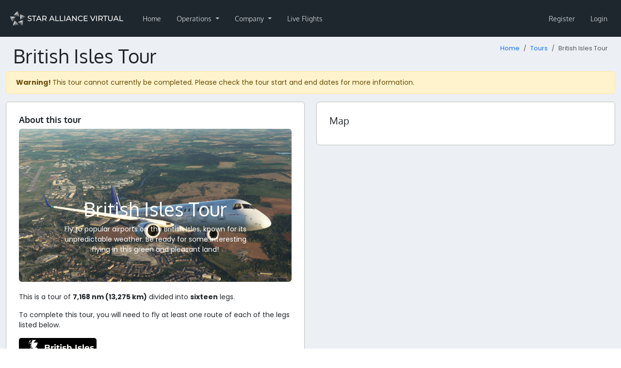

--- FILE ---
content_type: text/html; charset=UTF-8
request_url: https://staralliancevirtual.org/tours/british-isles-tour-1
body_size: 22723
content:
<!DOCTYPE html>
<html lang="en">
<head>
    <title>British Isles Tour - Star Alliance Virtual</title>
    <meta name="viewport" content="width=device-width, initial-scale=1.0">
    <meta http-equiv="Accept-CH" content="DPR, Viewport-Width, Width">

        
    
    <link crossorigin rel="stylesheet" href="/vite-assets/assets/global-CF-UAFjQ.css" integrity="sha384-TZw2UhtNdzVd7MDaVSScLoABEQmGkbsDdizm/dw8WF6BPBcGObUAxFs9k+uw0rR8">
    <link crossorigin rel="modulepreload" href="/vite-assets/assets/preload-helper-JTqJFDn4.js" integrity="sha384-Br3L+DFOHn8bo4XZcSSenpaqCZn48cDK5QvuYXKj+b9WmarfeolWQidhpeNNsyS1"><link crossorigin rel="modulepreload" href="/vite-assets/assets/config-BcARwg4A.js" integrity="sha384-zfE53N5VZZNda6KcbcOa4YtsLEbin0k7RtMSY1wJqYgtLcx+PYSl7KJwmLM8/rJe"><link crossorigin rel="modulepreload" href="/vite-assets/assets/CspProvider-B_GPdy2f.js" integrity="sha384-2Ji6HNxtFekp64OFEG01SdBgu2ts2Nn1tQONHGz00JQDSsas69BYf1G+E3tJCs8D"><link crossorigin rel="modulepreload" href="/vite-assets/assets/csp-DWEo8R9D.js" integrity="sha384-aaypitSDa+vm8X9ZR2mygvcyPDiTjx5zA1Yjdx6BvSqWb6Z5hytyOpJ+IY4hkCuF"><link crossorigin rel="modulepreload" href="/vite-assets/assets/react-select.esm-gbGtYfmB.js" integrity="sha384-5+oWH2q3LW++MzfOAxr5REiBePqAYeAGI8l7EwNQwolJFBYlpfKXDBxckTVVvfey"><link crossorigin rel="modulepreload" href="/vite-assets/assets/floating-ui.dom-BRGXS84Q.js" integrity="sha384-EV1fo/9wHRLZucaR2nqSYK74oivsQDgUe9zI5cy1qW4GKrc9iQwdxN0ilXgGtm5f"><link crossorigin rel="modulepreload" href="/vite-assets/assets/jsx-runtime-DHq7N5qV.js" integrity="sha384-uAvVwXZAYiRqLhyFoxVtbvYphDR93QKW8Pid7+WiNGmbL5i+b4qFiYTlplPXLVPu"><link crossorigin rel="modulepreload" href="/vite-assets/assets/react-DPFUGWri.js" integrity="sha384-kYdH4qvW9Rg3RXCMQ+8tK5w7gmOGv08TDPpgBbm1JxVrw/qamJHpV8E64ZGK/fK3"><link crossorigin rel="modulepreload" href="/vite-assets/assets/chunk-wfDwNXMd.js" integrity="sha384-tiEWYEBeQjOoUSrFwjR1i1tfG4EiMiDBlH4P0Y5sthjM3MMKPcgYjIMc6rXC5ty+"><link crossorigin rel="modulepreload" href="/vite-assets/assets/ReactQuerySelect-Cjx1v7vh.js" integrity="sha384-BYVmnL6gNA4gkRpHL7E6zz7JmRmwyDBi9bI6KyXvS9k6HBeiWvXFgude6uQ12GJu"><link crossorigin rel="modulepreload" href="/vite-assets/assets/hooks-Bhvx1CJJ.js" integrity="sha384-D2sohFZ4A6WJ508E7yzA6cAxTc4CxxRgXhg5HXDHjyoLFdeclFDfNDLPYi33c4ww"><link crossorigin rel="modulepreload" href="/vite-assets/assets/yup-DCObwHw3.js" integrity="sha384-DSl+VkNqXora/s2fNIJdUCPf1/1DuRablcz4JRwaleSKwG8tsSJkJgN5GRZVYg2s"><link crossorigin rel="modulepreload" href="/vite-assets/assets/react-query-CQq-J61N.js" integrity="sha384-bhbalS+Q33/8k55Y14WM4MHq0FNiCYQaD+yFUJqSCFXmzNAJSRodXejnYnhULILo"><link crossorigin rel="modulepreload" href="/vite-assets/assets/file-D_eIDGjN.js" integrity="sha384-xSCp0jUZT81EgpvZ/U5EPOJgd7OOajQaLuagQh1yGi4xSfq/Sei5q25Hf+A9T2fM"><link crossorigin rel="modulepreload" href="/vite-assets/assets/from-json-BW3Xfo_G.js" integrity="sha384-hii7i/QW2iCRkonkHTrIftkaQ2AHAee3mqhKexrn+R4zSg0+OtuN3Ol2yd1AT1EU"><link crossorigin rel="modulepreload" href="/vite-assets/assets/QueryClientProvider-DNmG4Wko.js" integrity="sha384-KyROLbxU6dCj6vskP0grEQOwuft0c0um5ceM+3Gx7qR3m4sZT7bcMVowxA7cek86"><link crossorigin rel="modulepreload" href="/vite-assets/assets/routing-2AchAUMW.js" integrity="sha384-03kLo24NxEYMfqb+GjboD50zUNdDcLLqodsSnzvTh1Q+i4tSKpGIvogJBFL3w7J7"><link crossorigin rel="modulepreload" href="/vite-assets/assets/uuid-AIKCF68L.js" integrity="sha384-pBwYCIiCB6odDzzrPSvwAKCJcg0oWCiRFfHpaWJNb4hj6X8Zn0jELT7YQ0JxmUoL"><link crossorigin rel="modulepreload" href="/vite-assets/assets/lib-DgRynLxF.js" integrity="sha384-zV8rZqmURDj4hLtcVKC/Hl9TZ9nWp7IPw/1uMlX4sOzt872gKM3gfk8lPRhCREgq"><link crossorigin rel="modulepreload" href="/vite-assets/assets/bootstrap.esm-CYmmtzCr.js" integrity="sha384-dwYy02P9jla9AkyKhfDBJKvZ8Rx2UqVkxU5i0145yyy1/FVmXhM063v2G1m0WHNG"><link crossorigin rel="modulepreload" href="/vite-assets/assets/jquery-CHoqUxKn.js" integrity="sha384-RCkGY6JoLQW40tPHLUhJL3Zo2k8YLbiL/y7PS5ZKaICIT5oLrwgnyq5zTRMwL/tX"><link crossorigin rel="modulepreload" href="/vite-assets/assets/client-A-b-lMhV.js" integrity="sha384-/3hrTs+1WlTvHpgWkN99PE+eD/WzOv9pyJ55Jwvcgs2LEtiWNUkzjVGb4cQQKJ4f"><link crossorigin rel="modulepreload" href="/vite-assets/assets/chunk-EF7DTUVF-CEnMyvfd.js" integrity="sha384-Tv2W8qi9rBeT732IKtJbL7ANG1zzFI3/Vnb9ZR377CaTXJ8AWYTqC0EfV3VnDIbB"><link crossorigin rel="modulepreload" href="/vite-assets/assets/sweetalert2.esm-1EDqnzR6.js" integrity="sha384-Rmzd85C9gGbhlgEH9RhURv+LVEYtsiMwaHGLyHZ8Fpr7lvIJadDi0DD/Rmxja5Xy">

        <link
            rel="stylesheet"
            href="https://storage.staralliancevirtual.org/web/theme/css/staralliancevirtual-star-alliance-virtual-3d7f66596dc4380f2a7fb968213fc2d500b936771c81f03041a5a50ea3b2e32f.css"
            integrity="sha384-IHKR7Xmq/gLyLLQq3h0DTPLnDwFtAqzaRgNzJ8/OY6QuXfRt0Bw/AbtjBX4Sc835"
            crossorigin="anonymous"
    />

        

    <link crossorigin rel="stylesheet" href="/vite-assets/assets/styles-7uruQ8ss.css" integrity="sha384-PB7IDcVDw3xZBI2yR5bb62RJX/cDlJ2YIHc3nnfYOsrOeOSNq2XLR5HxQfSv3wZa"><link crossorigin rel="stylesheet" href="/vite-assets/assets/show-BGXosntb.css" integrity="sha384-9g3ag2ix5LE83yExn+kUl46J48WDXtbYC1O0CXV/t4JBrAMNOZ1PXPzSCldZNzY8"><link crossorigin rel="modulepreload" href="/vite-assets/assets/styles-C8Fs3TXu.js" integrity="sha384-QYTMr4pvfbMF6iHJIv9A0hHPB5TMGcHlZIJwY3Nca+9jm6nS++fVniEH+OmnfBsH"><link crossorigin rel="modulepreload" href="/vite-assets/assets/maplibre-gl-csp-C5xHupJE.js" integrity="sha384-d4WzqUazrSoyAk9Fqi6luroEjS2ryA6YNkSQZVl1yFQ+OXFovwJI5rZcm3zRLmJe"><link crossorigin rel="modulepreload" href="/vite-assets/assets/fetchJson-BK8K5pY6.js" integrity="sha384-x5hDaHGNlvOvpcfOWJILHQWx069ctbjXGdS7NqvMH6OquWp8zboOul2l2YXEQEfL"><link crossorigin rel="modulepreload" href="/vite-assets/assets/esm-C6Aw0cMP.js" integrity="sha384-quFqSyZp+cfAftNtPfhaPGmehehkqJTXn7y65vxlpjU3kVgV/B3ai80WLTqhfWqP">
    <link rel="apple-touch-icon" sizes="180x180" href="/styles/bahiti/apple-touch-icon.png">
    <link rel="icon" type="image/png" sizes="32x32" href="/styles/bahiti/favicon-32x32.png">
    <link rel="icon" type="image/png" sizes="192x192" href="/styles/bahiti/android-chrome-192x192.png">
    <link rel="icon" type="image/png" sizes="16x16" href="/styles/bahiti/favicon-16x16.png">
    <link rel="manifest" href="/site.webmanifest">
        <link rel="mask-icon" href="/styles/bahiti/safari-pinned-tab.svg" color="#000000">
    <meta name="msapplication-TileColor" content="#000000">
    <meta name="theme-color" content="#000000">
    <meta property="csp-nonce" nonce="D9B9qiI1GscVorYVRmb+q6t0nmU" />

    
</head>

<body class="hold-transition skin-black-light layout-top-nav style-bahiti" data-logged-in="false">
<div class="wrapper">
            <nav class="navbar navbar-expand-lg navbar-custom"
             id="main-navigation">
            <div class="container-fluid">
                <a href="/" class="navbar-brand">
                                            <img src="https://images.vasystem.org/JS-VbREPM3tJNcOHMItk28cEmQGS_BVAhSOd9NRmAUY/rt:fill/g:sm/el:1/aHR0cHM6Ly9pbWFnZXMtc3RvcmFnZS52YXN5c3RlbS5vcmcvc3RhcmFsbGlhbmNldmlydHVhbC82ZC80MS82ZDQxNjgxNmEwNDQxZWMwMTRkY2JjNGNiNTBkNzc1Njg1Y2Y0YTQw"
                             alt="Star Alliance Virtual" height="50" />
                                    </a>

                <button class="navbar-toggler" type="button" data-bs-toggle="collapse" data-bs-target="#navbarSupportedContent" aria-controls="navbarSupportedContent" aria-expanded="false" aria-label="Toggle navigation">
                    <span class="navbar-toggler-icon"></span>
                </button>

                <div class="collapse navbar-collapse" id="navbarSupportedContent">
                                
        
                            
        <ul class="navbar-nav me-auto">                
    
        
        
        
        
        
        <li class="nav-item first">
                                                                    
        <a href="/" class="nav-link">
                
                Home
    
    
    </a>
                    </li>
    
                
    
        
        
        
        
        
        <li class="nav-item dropdown">
                                    <a href="#" class="dropdown-toggle nav-link" data-bs-toggle="dropdown">
                
                Operations
    
    
        <b class="caret"></b>
    </a>
                                        <div class="dropdown-menu">
                    
                                
                                <a href="/flights" class="dropdown-item" dropdown="dropdown">
                                    <i class="fas fa-plane fa-fw"></i>
            
                Flights
    
    
    </a>

    

                        
                                
                                <a href="/routes" class="dropdown-item" dropdown="dropdown">
                                    <i class="fas fa-calendar fa-fw"></i>
            
                Routes
    
    
    </a>

    

                        
                                
                                <a href="/tours" class="dropdown-item" dropdown="dropdown">
                                    <i class="fas fa-trophy fa-fw"></i>
            
                Tours
    
    
    </a>

    

                        
                                
                                <a href="/fleet/types" class="dropdown-item" dropdown="dropdown">
                                    <i class="fas fa-list fa-fw"></i>
            
                Fleet
    
    
    </a>

    

                        
                                
                                <a href="/hubs" class="dropdown-item" dropdown="dropdown">
                                    <i class="fas fa-building fa-fw"></i>
            
                Hubs
    
    
    </a>

    

                        
                                
                                <a href="/pilots" class="dropdown-item" dropdown="dropdown">
                                    <i class="fas fa-users fa-fw"></i>
            
                Pilots
    
    
    </a>

    

                        
                                
                                <a href="/airlines" class="dropdown-item" dropdown="dropdown">
                                    <i class="fas fa-tag fa-fw"></i>
            
                Airlines
    
    
    </a>

    

                        </div>
    
                    </li>
    
                
    
        
        
        
        
        
        <li class="nav-item dropdown">
                                    <a href="#" class="dropdown-toggle nav-link" data-bs-toggle="dropdown">
                
                Company
    
    
        <b class="caret"></b>
    </a>
                                        <div class="dropdown-menu">
                    
                                
                                <a href="/company/news" class="dropdown-item" dropdown="dropdown">
                                    <i class="fas fa-newspaper fa-fw"></i>
            
                News
    
    
    </a>

    

                        
                                
                                <a href="/company/pilot-handbook" class="dropdown-item" dropdown="dropdown">
                                    <i class="fas fa-book fa-fw"></i>
            
                Pilot Handbook
    
    
    </a>

    

                        
                                
                                <a href="/company/events" class="dropdown-item" dropdown="dropdown">
                                    <i class="fas fa-calendar fa-fw"></i>
            
                Events
    
    
    </a>

    

                        
                                
                                <a href="https://discord.gg/gUTREjv" target="_blank" class="dropdown-item" dropdown="dropdown">
                                    <i class="fab fa-discord fa-fw"></i>
            
                Join Discord
    
    
    </a>

    

                        
                <div class="dropdown-divider"></div>

    

                        
                                
                                <a href="/company/statistics" class="dropdown-item" dropdown="dropdown">
                                    <i class="fas fa-signal fa-fw"></i>
            
                Statistics
    
    
    </a>

    

                        
                                
                                <a href="/company/staff" class="dropdown-item" dropdown="dropdown">
                                    <i class="far fa-user-alt fa-fw"></i>
            
                Staff
    
    
    </a>

    

                        
                                
                                <a href="/company/partners" class="dropdown-item" dropdown="dropdown">
                                    <i class="fas fa-street-view fa-fw"></i>
            
                Partners
    
    
    </a>

    

                        </div>
    
                    </li>
    
                
    
        
        
        
        
        
        <li class="nav-item last">
                                                                    
        <a href="/flights/live" class="nav-link">
                
                Live Flights
    
    
    </a>
                    </li>
    

        </ul>
    

                                                        
        
                            
        <ul class="navbar-nav ms-auto">                
    
        
        
        
        
        
        <li class="nav-item first">
                                                                    
        <a href="/register" class="nav-link">
                
                Register
    
    
    </a>
                    </li>
    
                
    
        
        
        
        
        
        <li class="nav-item last">
                                                                    
        <a href="/login" class="nav-link">
                
                Login
    
    
    </a>
                    </li>
    

        </ul>
    
                                    </div>
            </div>
        </nav>

                    <div class="container-fluid content-wrapper" id="main-content-wrapper">
                    <section class="content-header">
        <h1>
            British Isles Tour
                    </h1>
        <nav aria-label="breadcrumb">
    <ol class="breadcrumb">
                    <li class="breadcrumb-item"><a href="/">Home</a></li>
                    <li class="breadcrumb-item"><a href="/tours">Tours</a></li>
                <li class="breadcrumb-item active" aria-current="page">British Isles Tour</li>
    </ol>
</nav>    </section>

                <section class="content">
                        



                                <div class="alert alert-warning">
            <strong>Warning! </strong>
                            This tour cannot currently be completed. Please check the tour start and end dates for more information.
                    </div>
    
    <div class="row">
        <div class="col-md-6">
            <div class="card">
                <div class="card-body" id="about-tour-box">
                    <h5 class="card-title">About this tour</h5>

                                            <div class="carousel-inner">
                            <div class="item active">
                                <img src="https://images.vasystem.org/AnvqtGsK7zkT2abQNcDTb0IHsMkNuFHFM73T4N8iDOA/rt:fill/g:sm/el:1/aHR0cHM6Ly9pbWFnZXMtc3RvcmFnZS52YXN5c3RlbS5vcmcvc3RhcmFsbGlhbmNldmlydHVhbC9RaS9PSC9RaU9IV0dZSWtzU3VIUFZ3aUxxQWtpemRlanNYQWVIbXRmZWp3Y0FndGVjWXBmdW9ldlpJZEpIQ05BYXhpemJSLmpwZw" class="img-fluid rounded d-block w-100"
                                     alt="E190_SAS_01" style="background-image: url([data-uri]); background-size: cover; background-repeat: no-repeat; aspect-ratio: 1920 / 1080;">
                                <div class="container">
                                    <div class="carousel-caption">
                                        <h1>British Isles Tour</h1>
                                                                                    <p>Fly to popular airports on the British Isles, known for its unpredictable weather.  Be ready for some interesting flying in this green and pleasant land!</p>
                                                                            </div>
                                </div>
                            </div>
                        </div>

                        <br />
                    
                    <p>
                        This is a tour of <strong>7,168 nm (13,275 km)</strong>
                        divided into
                        <strong>sixteen</strong>
                        legs.
                    </p>

                    <p>
                        To complete this tour, you will need to fly at least one route of each of the legs
                        listed below.
                                                                    </p>

                    
                                            <div class="mb-2">
                                                            <div class="tour-award">
                                    <svg xmlns="http://www.w3.org/2000/svg" viewBox="0 0 160 60"><defs><clipPath id="award-british-isles-tour__a" clipPathUnits="userSpaceOnUse"><path fill="#00f" fill-rule="evenodd" stroke-width=".417" d="m36.275 819.773 378.218 80.393-66.185 311.376-378.218-80.392z"/></clipPath><clipPath id="award-british-isles-tour__b" clipPathUnits="userSpaceOnUse"><path fill="#00f" fill-rule="evenodd" stroke-width=".417" d="m36.275 819.773 378.218 80.393-66.185 311.376-378.218-80.392z"/></clipPath><clipPath id="award-british-isles-tour__c" clipPathUnits="userSpaceOnUse"><path fill="#00f" fill-rule="evenodd" stroke-width=".417" d="m36.275 819.773 378.218 80.393-66.185 311.376-378.218-80.392z"/></clipPath><clipPath id="award-british-isles-tour__d" clipPathUnits="userSpaceOnUse"><path fill="#00f" fill-rule="evenodd" stroke-width=".417" d="m36.275 819.773 378.218 80.393-66.185 311.376-378.218-80.392z"/></clipPath><clipPath id="award-british-isles-tour__e" clipPathUnits="userSpaceOnUse"><path fill="#00f" fill-rule="evenodd" stroke-width=".417" d="m36.275 819.773 378.218 80.393-66.185 311.376-378.218-80.392z"/></clipPath><clipPath id="award-british-isles-tour__f" clipPathUnits="userSpaceOnUse"><path fill="#00f" fill-rule="evenodd" stroke-width=".417" d="m36.275 819.773 378.218 80.393-66.185 311.376-378.218-80.392z"/></clipPath><clipPath id="award-british-isles-tour__g" clipPathUnits="userSpaceOnUse"><path fill="#00f" fill-rule="evenodd" stroke-width=".417" d="m36.275 819.773 378.218 80.393-66.185 311.376-378.218-80.392z"/></clipPath><clipPath id="award-british-isles-tour__h" clipPathUnits="userSpaceOnUse"><path fill="#00f" fill-rule="evenodd" stroke-width=".417" d="m36.275 819.773 378.218 80.393-66.185 311.376-378.218-80.392z"/></clipPath><clipPath id="award-british-isles-tour__i" clipPathUnits="userSpaceOnUse"><path fill="#00f" fill-rule="evenodd" stroke-width=".417" d="m36.275 819.773 378.218 80.393-66.185 311.376-378.218-80.392z"/></clipPath><clipPath id="award-british-isles-tour__j" clipPathUnits="userSpaceOnUse"><path fill="#00f" fill-rule="evenodd" stroke-width=".417" d="m36.275 819.773 378.218 80.393-66.185 311.376-378.218-80.392z"/></clipPath><clipPath id="award-british-isles-tour__k" clipPathUnits="userSpaceOnUse"><path fill="#00f" fill-rule="evenodd" stroke-width=".417" d="m36.275 819.773 378.218 80.393-66.185 311.376-378.218-80.392z"/></clipPath><clipPath id="award-british-isles-tour__l" clipPathUnits="userSpaceOnUse"><path fill="#00f" fill-rule="evenodd" stroke-width=".417" d="m36.275 819.773 378.218 80.393-66.185 311.376-378.218-80.392z"/></clipPath><clipPath id="award-british-isles-tour__m" clipPathUnits="userSpaceOnUse"><path fill="#00f" fill-rule="evenodd" stroke-width=".417" d="m36.275 819.773 378.218 80.393-66.185 311.376-378.218-80.392z"/></clipPath><clipPath id="award-british-isles-tour__n" clipPathUnits="userSpaceOnUse"><path fill="#00f" fill-rule="evenodd" stroke-width=".417" d="m36.275 819.773 378.218 80.393-66.185 311.376-378.218-80.392z"/></clipPath><clipPath id="award-british-isles-tour__o" clipPathUnits="userSpaceOnUse"><path fill="#00f" fill-rule="evenodd" stroke-width=".417" d="m36.275 819.773 378.218 80.393-66.185 311.376-378.218-80.392z"/></clipPath><clipPath id="award-british-isles-tour__p" clipPathUnits="userSpaceOnUse"><path fill="#00f" fill-rule="evenodd" stroke-width=".417" d="m36.275 819.773 378.218 80.393-66.185 311.376-378.218-80.392z"/></clipPath><clipPath id="award-british-isles-tour__q" clipPathUnits="userSpaceOnUse"><path fill="#00f" fill-rule="evenodd" stroke-width=".417" d="m36.275 819.773 378.218 80.393-66.185 311.376-378.218-80.392z"/></clipPath></defs><g transform="translate(0 -992.362)"><rect width="160" height="60" y="992.362" rx="5" ry="5"/><g fill="#fff"><path d="m1112.855 1124.03.923-.962 1.147.684-.884.378 1.003-.027.787.996.77.721-2.276.704-1.213-1.98-.257-.515zm-.52.021-1.55.157-1.745 1.128.84-.86.572-1.164z" clip-path="url(#award-british-isles-tour__a)" transform="rotate(-11.997 4090.283 568.961)scale(.16311)"/><path d="m-362.438 936.148-.693.95-1.87-1.609-1.231-.39-.163-1.31 1.024-.751.935.206.911.41.918.959zm-3.782-33.448 2.674 1.884 1.156-.045.818.885 3.26.698 3.226 1.564.712.808.157 1.153-.4 1.1-.961.65-1.035-.03-3.171-1.139-1.14-.232-1.13-.442-.992-.58-1.02-.212-.913-1.28-1.115-1.006-1.956-1.13-1.778-3.517-.264-1.532 1.089-1.321 1.796.736.976 1.556-.171 1zm-44.384-45.663-.63.901-2.247-1.593-1.024-.33-1.118.207-.72-1.661-3.073-1.839-1.292-2.243-.077-1.181.627-1.276 1.796-.055 1.514.918.786.672 1.483 2.653.621.883.611 1.084 1.582 1.68.94.676zm-11.257-9.766-1.05-.606-1.02-.33-.763-1.898-.894-1.889 1.52.372 1.596-.343 1.72 1.921-.084 2.233-1.017-.134zm11.358-1.035 3.462 4.163 2.248 3.567 1.321 1.533.6.921-1.576.01-.825-1.119-.89-.862-.656-1.214-.894-.664-.69-.92-2.055-2.404-.293-1.54-.652-1.03-.69-1.706.98.698zm24.74 16.456-1.14.233-1.913-1.357-.998-.616-.879-1.084-.946-.849-.437-1.739.319-1.732 1.851-.42 4.065 2.315 1.113 1.68.236 1.694-.041 1.105-1.094.22-.137.55zm-14.888-24.854.901 1.873.048 1.156-1.322.025-.845-.626-.545-.945.23-1.03.787-.672.746.22zm-61.243-51.443.735.994-.726 1.825-1.292 1.106-.895-.258-.987-.282-.562-1.224.436-1.164.825-1.046.804-.818 1.376-.3zm4.361-3.646-.522-1.562.878-.621.901.737-.398.868z" clip-path="url(#award-british-isles-tour__b)" transform="rotate(-11.997 4090.283 568.961)scale(.16311)"/><path d="m1135.115 1103.768.989-.454 1.092-.014 1.372.036.945 1.197-.843.797-2.03.343-1.09.746-1.104.59-.38-.842-.993-.723-.692-.873 1.062-.263 1.016-.59zm-31.748 6.531 1.013.703 1.32.139 1.135.668 1.405.06.806-1.003 1.29-.112.687-1.2.887-.902 1.08-.593 1.338-.262 1.018-1.384 1.138-.07 1.05.242 1.433.329.837-1.643 1.251-.499.887.658 1.068.624.372 1.21.193 1.347.182.982.983-.1-.1-1.453 1.148.52.841-.762 1.011-.297 1.372.01 1.082.044-.789 1.729-.116 1.007.13 1.157.01 1.022-.569 1.218-1.14.467-.537 1.155-1.061.71-1.2.906-.892 1.202-1.783.987-.778.831-2.237.547-1.764.777-1.55 2.044-.77.795-1.004.027.884-.379-1.147-.684-.87.608-1.405.04-1.199-.07-.98.924-1.57 1.418-1.115.116-1.118-.136-1.515-.415-1.086-.028-1.115.214-2.215-.682-.577-.97-1.245-1.84-1.275-.522-.654-.965-.578-1.117-.305-.98-1.06-1.337-.634-1.153 1.756-.06 1.045.26 1.039-.367.788-.763.92-1.95.123-1.07.474-1.175.985-.34 1.101.344.665-1.368 1.21.615v-.01z" clip-path="url(#award-british-isles-tour__c)" transform="rotate(-11.997 4090.283 568.961)scale(.16311)"/><path fill-rule="evenodd" d="m1134.355 1102.577.104 1.14-1.016.591-1.062.264.692.872.508.828.194.929 1.366-.125-.936.703-1.346-.573-1.168.14-1.065.405-.803-.793-.884-.968.852-.952.137 1.208 1.457-.545 1.16-1.549 1.082-.349-.168-1.066.897-.16zm-2.598 4.543" clip-path="url(#award-british-isles-tour__d)" transform="rotate(-11.997 4090.283 568.961)scale(.16311)"/><path d="m2145.358 2459.32 1.366-.631 1.197-.607 2.412-.545 1.5.32.39 1.155 1.011.522.251.934 1.086.296 2.063.175.124 1.795-.522 2.39-.043 1.152-.34 1.292-1.87 1.122-1.632 1.354-1.55.837-1.938.995-1.57.59-1.636-.045-2.377.553-1.224-.366-1.444.632-1.579-.8-.567-.95-.096-.896-1.416-.811-.714-.872.175-1.196 1.463-1.575.551-1.24.03-.86 1.405-1.052 2.381-2.395 1.596-.852 1.518-.42zm-358.718-73.27-.807-.89zm-6.966-1.382 1.438.723 1.915-.447 1.48.227-.07.952-.728 1.276v.835l.408.941-.896 1.673.486 1.108-1.414 1.044-1.313.294-1.308-.159.618-1.142-.94-.53 1.516-.055.467-1.243-1.46-.476.27-1.155-.184-.768-1.251-.393.949-3.165.014.46zm-3261.716-1072.475 2.113 1.777.544 2.242.88 1.203 1.203.6 1.488 3.379.734 1.259.878 1.25 1.812 1.408 1.012 2.989.408 5.364 1.713 5.122 1.816 7.201.573 1.612 1.553 4.8.09 1.602-.736.947 1.686-.262 1.156 1.05.485 1.808-.975 1.213-1.524.478-1.368.678-.395 1.106.967-.299 1.715-1.345 1.412.302 1.169 1.41.096 1.711 1.24 3.322.945 3.545.198 1.87-.218 1.449-.361 1.268-.361 2.784-.36 1.272-.842 1.03-1.976-.245-1.076.31 1.768.946 1.722.08.752-.786 1.825-4.75.59-.88.775-.443 1.232.826.954 3.031-.041 2.414-.312 1.555-.209.945.267 1.461-.565.866.791 1.565-1.214 1.233-.195 1.15.284 2.62-.16 1.943-.417 1.115-.456.781-1.243 1.271-2.9-.448-1.643.536-1.959 1.43-2.49.454-1.268-.293-.363.9-1.734-.145-1.123 1.421-2.336 1.19-.981.663-.896.553-6.087 3.013-1.175-.528-2.135.637-1.225-.141-.652 1.069-.274 1.48-3.122 1.934-.29 1.205-1.33-.039-4.345 3.195-1.745.559.09 1.518-.44.88-1.543.945-1.219.471-1.323.02-1.014.64-1.146.147-3.643-.85-1.298-.574-1.194.335-1.86.023-1.137-.402-.868-1.205-1.02-1.176-.934-2.255-3.804-2.836.407-1.12-.267-3.08-.221-1.632-1.782-.514-1.441-.56-1.247-.146-1.327-1.05-.909-.887-.945-1.844-1.222-1.41-1.345-2.526-.248-1.532-.315-1.534-1.086-.487-.867.358-1.372-.62-.916.346-1.165-1.006-1.5.947-1.234-.637-1.016-.758-1.244-.51-.852.828-1.12-.43-.736-2.82-1.08-.932-2.133-2.078-.77-2.154-.929-1.318-1.64-2.381-.512-1.73-.501-2 .045-1.412-1.12-1.624 1.738 1.302 2.396-.788 1.21.753 2.53.34 2.87-2.117 1.743-1.15 3.015-.968 1.345-1.171.378-.945.417-.756 1.294-1.011-.036-1.76.832-1.257.613-1.229.128-1.397.522-1.412 2.079-.632 1.138-.501 1.628-.056.687-.83 1.651-.423.902-.73.862-2.243.722-.998.708-.844-.338-1.605-.954-2.413.387-2.542-.242-1.977-.886-1.621-.394-2.096-.46-1.715-.023-1.945-.15-2.734-.478-2.183.265-1.459 1.07-.98.43-1.042-.854-1.608-.188-1.825.884-.577.64-2.2.072-2.58.967-3.509 1.352-1.184.868-1.534.228-1.624.63-1.174.164-1.318 1.205-5.078.362-1.057 1.313-.25.31-1.353 1.476-1.064 2.131-.356 1.076-.334 1.05-.863.89-.315 1.592-.157 2.654.389 1.75.39 2.016.086.848-.32 1.585-1.247.953-.488 1.952-3.27.84-.811.987-.297 1.743.547 1.944 1.832.403 1.711.8 1.553.533 1.895 2.557 4.806.654 1.44.678 2.548zm-22.833-451.294-.289 1.387 1.612.852-.95.776-.473 1.062-1.242.144.874 1.515-.643 2.133-.164 1.334-.307 1.12-.402 1.013-.364 1.006-1.31.914-1.044-.45.341-1.06.921-.669-1.135-.86-1.518-2.849-.998-.776-.285-2.072 1.114-.904.97 1.084.99.605.205-1.303-.602-1.32-.703-1.028-.164-2.507.137-1.605.238-1.124.779-3.173.593-1.237 1.8.423 1.135 2.122.347 1.91.446 1.498-.075 1.642zm15.123-35.661-1.273-1.641.342-1.225.36-.964 1.08-.472 1.34.253.429 1.753-.313 1.054-.397 1.495zm11.81-5.839-1.13-1.158 1.715.388.973 1.283zm-11.148-14.314 1.045 1.015-.58.933-1.12.281-.83 1.257-.418 1.248-.893 1.599-1.14 1.143-1.274.106-1.35-.555-1.357-.84.63-1.246-.035-1.956.627-2.37 1.465-2.061.398-1.326.566-1.179 1.074-1.576 1.364-.662.986.859.43 1.58.453 1.312.247 2.354zm5.772 5.254.657 1.265.524 2.064.47 3.06-.963-1.088-4.024-3.72-1.28-.937-.564-1.39-.15-1.934.741-1.028 1.293-.912 1.288-.075.42-2.358 1.803-.75 1.026.526.187 2.353-.58 1.645-.695.912-.232 1.238z" clip-path="url(#award-british-isles-tour__e)" transform="rotate(-11.997 4090.283 568.961)scale(.16311)"/><path fill-rule="evenodd" d="m1200.775 789.085.887-.265 1.661-1.817 3.13.044 2.486-.193 4.726 1.208 2.8-1.418 1.615-.126 1.753.255 1.387-.99 1.063.171.909.778 1.658-.045 2.054.656 1.51-.221 1.459-.927.806-.266 1.546-.228 2.091-1.092 1.318-.364 1.559-.077 1.307-.732 1.346-1.86 3.892-2.412 1.525-.47 1.553.268 1.618.514 1.602.133 1.015-1.192.938-.685.843-.78.845-.378.902-.168 1.6.412 2.878-.055.228.961 1.84.972 3.222 1.116 1.017.067 6.763-1.174.886-.184 1.77.023 1.836.79 2.678-.409 1.156.027-.037 2.61v1.796l2.01.267 1.063-.428.953-.191 1.5.227.733-1.709.855-1.365 1.964-1.108.837-.8.369-2.1 2.053-1.827 1.933-2.452 1.53-1.1.944-.339.997-.152.982.064 1.38.477 1.735 1.72.07-1.946-.024-1.669.1-1.564.996-.28 3.056.522.877-.113.96-1.033 1.17-.343 4.11 1.751 1.235.985 1.201.164.826-.595 1.43-1.41 1.21-.602 1.892-.599 1.935-.192 1.35.606.954 8.535 1.36.662 1.033-.036 3.084.457 1.643-.382 1.744 1.356 1.14.034 1.114-.522.833-.457 1.34.574 1.749-1.252 2.969.414 2.02-.603 1.507.463.028 2.147-.434 2.635-.836 1.08-1.092.296-.622.966.278 1.108.715 1.477.894 1.17.909-.07 1.33.03.843 1.243 1.083.825 1.478.2 2.225.287 2.479-.209 1.34.082 1.214.346 2.066 1.124.093 1.068.235.992-.013 1.57.369 1.062.273 1.035-.503 1.117-.89.287-.221 1.655-.988.64-.988-.512-1.961.121-2.376-.544-1.49-.633-2.033.927-1.169 1.688-.832.706-1.085.415-3.703.487-1.919-.16-1.242-.319-.896-.568.588-1.298-1.996-.008-3.623.366-1.481-.521-.939.695-.77.367-1.77-.024-1.279.926-3.185 7.252-.636 1.336-.797.443-2.216.718.147.974.984-.01-3.386 2.538-1.061.086-.825.61-.156 1.123-.901.38-.95.6-.949.629-2.015-.086-.67.829-1.07.623-1.372-.227-.92.159-.017 1.164-.917 1.278-1.029.19-1.095 1.096-.867.732-1.976 1.034-.75.856-.605 1.414-.85.7-3.75 1.217-.902.486-.955 1.063-1.346-1.139-1.571-.346-1.375.493-1.744 1.541-1.498-1.15-1.107-.152-1.124.375.905-1.186.206-1.147-1.477.213-1.45-.445-2.07-.358-1.648-1.152-1.694-.246-1.044-.704-.471 1.216-1.075-.215-.375-1.035-.078-1.255-3.583.802-1.05.612-.755.997.296 1.912-.269 1.317-.223 1.32-.856.806-4.446.252-1.042.561-1.046.016-1.322.615-.984.275-.915.905-1.81.109-.725.764-.469 1.696-.557 1.172-1.68-.206-.999.243-1.945.212-3.016.124.35-3.294.272-1.18.953-1.486v-1.065l.311-2.188-.265-.897.188-1.291-1.114-2.838-1.03-1.758-.588-1.028-2.663-2.06-.977-.763-.46-.996-.727-1.27-2.826-3.576-1.222-.624-4.42-7.127-.858-1.014-.955-.753-2.112-.583-1.757.427-1.545-.276-1.082.162-.783.838-1.879-1.128-1.242-1.62-1.532-1.193-1.919.327-1.658-.671-1.395-.882-2.004.003-2.259.644-.975.495-.866.623-1.127-.225-1.148-.334-2.775.078-.83.252-.57.839-.993-.97-1.307-1.519-1.993-1.633-2.095.118-1.334-.43-1.046.26-1.338.112-.176-5.073.47-1.17 1.278-1.02 1.462-.634 6.036-.284z" clip-path="url(#award-british-isles-tour__f)" transform="rotate(-11.997 4090.283 568.961)scale(.16311)"/><path fill-rule="evenodd" d="m1198.687 1142.907.522 1.39 1.022 1.008-.254 1.244 1.21.522 1.23 3.217 1.151 1.12-.546 1.842-.034 1.014.241 1.195-.842 1.975-.386 1.26-1.573 1.662-.985 1.419-1.011.644-.6 1.196.424.973.533.983.06 1.346.744.893-.176 1.053-.01 1.075.268 1.17-1.833.501-1.278.243-1.091-.69-.26-.949-1.341-.852-2.404.808-1.43-.365-1.189.51-1.097 1.757-1.218 1.355-.26 1.058.179 2.247-.478 1.145.179 1.416.765.895-.82 2.131.496 1.68 1.406 3.242.315 1.258.326 1.432.848 1.02.596.92-1.245 1.126.335 1.045 1.315-.27.876-1.188 1.935.129 1.938-.188 1.02.924-.01.954-1.861.782-.792.952-.654 1.235-1.669 2.29-.543 1.797.337 1.723.126 1.045-.642 2.367-.102 1.149.59.923 1.43.121 1.298-.81 1.516-.742 3.29-1.076 1.376-1.091 2.2-3.345 1.274-1.379 1.742-.757.556 2.098-.032 2.114-.242 1.045.4.828-.31 1.62.848 1.485 1.058 1.145.538 1.681-.556 2.855.08.951.271.956-.899 1.998-.023 1.519.301 1.383-.549 1.203.025 1.614-.689 4.455-.12 4.12-.048 2.166.42 1.002.745.898-.091 1.194.128 2.108.181 1.464 1.056 1.683.263.961-.154 1.171-.681 2.082.017 1.307-.012.956.051 1.4.477 1.861-.29 4.403.325 2.588-.254 1.541.11 1.603-.414 1.498-.23 1.01-1.964-1.21-.899-2.793-1.533-2.912-1.821-2.521-2.03-2.803-.614-1.602-2.145-3.28-2.785-3.985-1.561-2.228-2.208-1.128-.51-1.112.01-.996-1.05-1.143-.695-1.712-1.23-2.24-2.785-3.748-2.303-3.109-1.73-2.332-1.524-2.306-1.905-2.884-.174-1.275 1.094-1.442.66-1.29-.564-1.529.147-1.78 2.215-3.812.975-1.469-.788-1.121-.886-.995 1.665-5.79.958-5.942.353-3.9.421-8.182-.35-4.884-.312-4.25-.16-1.76-.262-3.577-.63-2.79.711-1.063 1.256-.015.625-1.274.026-1.6-.484-.912-.349-1.92.065-1.107-.313-1.12 2.24-1.31 1.017-.595 1.048-.686 1.33.282 2.306-.411 1.077-.95.763-.847.301-1.608-.463-2.352.116-1.238 1.283-.254 1.21-1.215 1.067-1.944 1.079-.662.835-1.19.21-1.2.389.918-.948 1.194 1.173.327-.5 1.513z" clip-path="url(#award-british-isles-tour__g)" transform="rotate(-11.997 4090.283 568.961)scale(.16311)"/><path d="m1557.21 1115.013.942.746-1.855.054-1.09.46-.628-.826 1.523-.535zm-11.33-13.315 6.265 3.538.818.855.394 1.401-.08 1.148-.334 1.413-.545 1.354-.717.974-1.12.468-2.693-2.08-1.846-1.357-1.376-.427.92-1.593-.024-1.54.902-.694.131-1.127-1.304-.489-.416-.788zm-3.73 2.492-.294-1.575 1.108-.974-.142 1.18zm2.157 5.728 1.215.663 1.629.696 1.129.993 1.7.982.51 1.299-1.106.72-1.123-.461-1.387.176-1.434-.45-.913 1.744-.551 2.089-1.074 1.798-.759 3.004-1.065 2.207 1.503-.406.905-.548.912.942 1.5-.218 1.634-2.565.93-.8 1.21.532 1.327-.649.712 1.708.418.877 1.621 1.648.37.944 3.045 3.56.855.74 2.055 1.239 1.636-.034.4 1.035.66 1.072 1.104.619 1.426.47 1.127-.334.062 1.158.614.933-.447 1.492.905-.612.693 1.352 1.23.915-4.01 2.643-4.444 2.475-4.45 2.466-4.456 2.454-1.348.738-1.211-.92-1.498-.33-1.357-1.145-.611-.766-.75-1.531-3.434-3.853-2.616-1.852-1.5.56-2.639.987-2.644.984-2.644.98-2.643.978-2.964 1.114-2.956 1.108-2.96 1.105-2.963 1.1 2.43-7.514.472-3.532.871-2.647.063-3.16.567-4.154.034-1.36-.33-1.269.146-2.72-.18-6.665.331-1.696.923-1.598 3.284-3.823 1.35-.94 6.39-3.427 1.534-.48 6.539-.126.83.704.86.995.46 1.09 1.102 1.444z" clip-path="url(#award-british-isles-tour__h)" transform="rotate(-11.997 4090.283 568.961)scale(.16311)"/><path fill-rule="evenodd" d="m500.58 819.019-1.79-.09.08-1.133.204-1.11-.415-.977-.105-1.61.385-1.077.929.028.152 1.008-.059 1.154 1.168 1.394.061 1.65z" clip-path="url(#award-british-isles-tour__i)" transform="rotate(-11.997 4090.283 568.961)scale(.16311)"/><path d="m-203.395 1158.944-.701-1.31-.015-1.08.586 1.432zm-12.036-14.403 1.398.417 1.636-.1 1.008.253.979 1.16 1.296 1.735 1.484.852 1.066.595-1.501.605-1.144.75-.982.97h-1.182l-1.255-.377-2.022-.927-3.714-3.34-.771-.979-1.05-2.184.053-1.18 1.83-1.15 1.07.644.768 1.222zm21.931-2.065.412 1.206-1.043.087-1.272.604.577-1.68z" clip-path="url(#award-british-isles-tour__j)" transform="rotate(-11.997 4090.283 568.961)scale(.16311)"/><path d="m629.964 1173.053-.99 1.077-1.44.152-1.286-.316-1.158-.547-.994-.987-.14-1.132-.168-1.109-.15-1.117 1.101-.42 1.39.807 1.362.835.981 1.089 1.343.9zm-7.874-4.982-.95.116-1.07-.304-.49-.933 1.866-.713 1.563.691z" clip-path="url(#award-british-isles-tour__k)" transform="rotate(-11.997 4090.283 568.961)scale(.16311)"/><path fill-rule="evenodd" d="m881.739 729.452 3.036-.553 2.344.823 1.288 1.088 1.745.835 1.895-.23.911.416.142 1.862.827.063.807-.883.826.925 1.143.09 1.856-1.42.83.734-.139 1.025-.508 1.213 1.084-.019.74-1.16.778.998.647 1.56 1.017.312-.138-1.538.095-1.232 1.08-.473 2.105.306 1.443-.355.783-.064.988.67.711 1.13.358.978 1.418 1.227 1.74.938 1.419-.251.6-1.449.937-.579.982.548.745 1.46 1.516.594.085 1.067-.486 1.537 1.129.561.352.959-.276 1.973.303 1.097.087 1.233-.297 1.094-.415 1.759.592 1.18.873 1.206.884.236.758-.553 1.302.813.675.928 1.043.13.616.8.305.874 1.11.65.931-.711.004-.977.924-.791 1.291.72.59 1.386-.546 1.024.741 2.27-.13 1.252-.992.477 1.061 1.429.645-.982 1.043.236.407.851-.368 1.235.145 1.204.1.932.925.094 1.25.49 1.063-.099 1.145.938 1.157.1 1.228-.322 1.213 1.05.94-.164.28.862.597.866.68 2.76-.017 1.01.692 1.28.057 1.02-.8.362.65.966 1.044.14 1.003.113.504.935 1.186.512.944-.06.432 1.176-1.3 1.131-2.566.556-1.25 1.42-.952-.178-.354-1.081-.798-.819-1.404-.772-.675 1.282-.384 1.14-.553 1.154-1.151-.369-.846-.795-1.03.02-.604-.994-.73-.776-.662.92-.558 1.693-1.57-1.329-.511 1.112.32.888-1.088 1.749-.843.201.1-1.003-.68-3.349-.761-.98-2.06 1.691-1.055.75-1.32 1.503-.177 1.714.459 1.098.745 1.377.157 1.082.572 1.309 1.574.875.218 1.453-.806 2.003.2 1.291.724 1.262-3.88 3.003-.33 1.388.567 1.003.343 1.135-.612 1.134-.458 1.574-1.9 1 .087 1.216-.966.997-.499 1.208.92.907.574 1.24-.28 1.217.467 1.146-1.827 1.023-1.738-.019-1.586.272-.952 1.173-.153 1.085-.977-.842-.261-1.051-.77-.866-1.966-.615.766-1.211.979-.347-.035-1.119-.936-3.089-.813-.898-.564-.864-.276-.89-.038-1.101-.124-.982-.552-.923-.9-1.436-.207-1.908.095-2.531.017-1.592L909 796.69l.159-1.259.82-1.023.031-1.217-.004-1.007-.034-1.145.348-1.135-.205-1.505-.773-.753-.342-1.42-.121-.91.18-1.294-.274-.866-2.2-2.911-1.358-1.861-.649-1.428-.43-.86-.447-1.025-.888-1.564-1.307-1.163-1.195-.257-1.116-.167-1.132-.872-1.053-.664-1.346-.837-.33-.97-1.196-1.36-.994-1.39-1.03-.253-1.052-.176-1.362-1.547-.747-1.317-.47-.963-.35-.902-1.248-.015-1.061-.682-.644-.789-.708-1.356-1.445-.555-1.791-1.496-1.024-1.357.055-1.25-1.185-1.047-.079-1.156-1.002-.417-.286-1.158-1.036-.667-.087-1.021-.39-.888-1.294-.996-1.019-.766-1.106-.85-.317-.92-1.073-.574-.17-1.09-1.012-.404-.804.124-1.65-1.261-1.198-.396-.818.373-.91-.02-1.28-.181-.89.708.127-1.215.6-1.024.859.025 1.068.703.441-1.418-.453-.927 1.839-1.315 1.63.7.753-.324.953-.293-.278-.996.907-.183 2.413.322 1.379-.724.869-1.861 1.798-.147 1.616-1.598 1.173-.98z" clip-path="url(#award-british-isles-tour__l)" transform="rotate(-11.997 4090.283 568.961)scale(.16311)"/><path fill-rule="evenodd" d="m449.542 924.261-1.066.104.892-.955z" clip-path="url(#award-british-isles-tour__m)" transform="rotate(-11.997 4090.283 568.961)scale(.16311)"/><path fill-rule="evenodd" d="m567.381 919.17-1.422-.208-.135-1.441 1.308-1.023.838.162.06 1.084z" clip-path="url(#award-british-isles-tour__n)" transform="rotate(-11.997 4090.283 568.961)scale(.16311)"/><path d="m-282.692 1288.649-1.609 1.247-1.724 1.544-.608.952-.888-.7-.675-1.52-1.918-1.024-.578-2.145 1.95.472 1.031.686 1.83-.735 1.233-.659 1.636.03.627 1.41zm70.131 13.413-.351 2.089-.017 1.063.72 1.334-.567.946.012 1.132-1.103 1.008.164 1.127-1.086.604-1.174.787-2.56.163-1.431.587-1.044-.713-1.163-.489-2.023-2.388-.879-1.432-.387-2.218.304-1.232.228-1.338 1.775-.72 1.432-.604.718-1.382.759-1.303 1.437.126 1.335.995 2.064.7 1.6.981.88-1.05.98.654zm-48.49-13.152-1.092-.062-2.214-1.77-.49-2.047.573-1.715 1.839-.73 1.087.317 1.391 1.27 1.166 1.587.406 1.266-.738 1.088zm32.96-6.478-.145 1.223-3.704.87-1.44.86-1.423.665-1.343.44-.371 1.328-.425.792-1.723 1.796-1.12 1.958-1.374.716-2.05 1.708-1.145.215-1.167-.2-1.715.112-1.166-.336-.01-1.163-.438-1.59-1.001-2.239-.08-1.279-.59-1.227.03-1.906-.22-1.04-.769-2.057 2.558-.592 1.069.86 1.173.168 1.205.33 1.625-.09 1.812.748 1.227-.384 1.109.392 2.063-1.189 1.084-.902 1.566-.427 1.187.07 3.342.814 1.827-.01.541.565zm47.521 30.532-.996.77-1.042.6-1.285.156-1.663-1.071-2.37-.795.2-.95 1.126.345 1.652.132 1.765-.201 2.274-.638 1.589-.898.746-.945.536-1.462 1.216-1.21 1.235-1.95 1.81-1.51 1.007-1.314 1.479-1.224.701-1.418.632-.801.413-1.063 1.142-.705 1.122-.093 1.04.183 1.43 1.717.04 1.125-.259 1.405-.86 2.536-1.119 1.588-.493 1.401.127 1.067-.83.777-.519.95-.98.944-.562.938-.874.812-4.056-.246-1.36-.026-2.238.266zm-92.255-55.664 1.804.382.795.966-.082 1.003.554 1.44-.128.995-1.06.615-.47 1.093-.084 1.279-.412 1.08-1.051.94-.857.96-1.105.73-.956-.496.229-2.453-.453-1.259.087-1.273-.51-1.949.022-1.231-.795-1.436.42-.87 1-.738 2.077-.567zm110.633 38.05-.872-.917-1.296-.421-.227-1.038 1.166-.714.724-1.938 1.468-1.548 1.556-.586 1.179.193 1.657-.472 1.166-.176 1.843.512 1.324-.924.551-.929.794-.804.936.519.18 1.516-.533.815-.864 1.064-.05 1.059-.669.988-.817 1.404-1.953.638-1.361-.083-1.426.352-1.107-.157-1.878.238zm10.807-9.92-1.442-.01.974-1.155 1.033.561-.565.602z" clip-path="url(#award-british-isles-tour__o)" transform="rotate(-11.997 4090.283 568.961)scale(.16311)"/><path fill-rule="evenodd" d="m479.557 795.767.875-.516.8 1.049.813.38-.344 1.02 1.403.673 1.314-.367.469 1.174 1.152.626.851-.068.793-.24 3.178-.225 1.199.014 1.1.468.842.204 5.93 3.75.795 1.73.809.373.596 1.909-1.065 1.547-.303 1.07-1.46 2.075-.75 1.686-.06 1.079.4.994.187 1.199-.808 1.11 1.856.679.862-.03 1.15-.137 4.513 1.375.184 1.029-.127 1.096.86 1.115 2.354.759.852.807 1.449.59 1.025-.147.96-.49.403-1.248 1.118-.52.938-1.363 1.188-1.005 1.053 1.055.948.82-.145 1.63-.054 1.716-.684 1.073.203.942-.58 1.088-.11 1.113-.554.914.59 1.072.943.096.635 1.001-.182 1.622-2.296.184-1.056.031-1.597-.884.02-1.006-.967-.642-2.095.606-.58 1.399-.85 1.007-.035.933.092 1.05.15 1.227 1.647.444.38 1.207-.793.945-.036.996 1.123 1.288-.005 1.183-1.561.749-.982-1.282-.88-.778-.471-1.142-.156-1.155-1.013-.483-1.403.132-1.482.754-1.289-.242-.493.994-3.324.845-.987-.514-.716-1.55-.847-.597-.117-3.74-.836.526-1.08-.332-1.533-.395-.82 1.156.026 1.217.274.933.286 1.596-.119 1.116-.664 1.35-.343 1.144-.98.858-.414 1.014-1.634 1.073-.513 1.024-.037 1.115-.887.567-.298 1.917-.811.828.478.994.904.535.365 1.214-.572 1.077-1.402.732-1.624-.08.326-1.265-.148-.975-.562-1.117-1.778-1.547-.191-1.29.994-1.51-.892-.88-1.043-.051-1.003-.13-1.584-.564-2.015-2.374-1.231-.983-.981-.591-.306-1.303.488-2.474.094-.92.008-.967-.373-1.172-1.878.113-1.094.804.033.979-1.262 1.04-1.128 1.413-1.438.5-.932.638.252 1.165.628 1.284.034 1.176-.51 1.025-.997.819-.936.278-.237 1.05-.141.909-.58.957-1.977.502-1.154 1.372-.932.6-1.682-.43-.854.028-.76-1.029-2.609-.855-.865.848-1.148.31-1.357.92-2.404-.014-.941.456-1.403.514-1.414.085-1.193-.5-.962-1.16-.388-1.183-.299-1.02-1.552-1.842-.855-.019-.521-1.238.105-1.168-1.76-.466.08-1.633.435-1.13.852-1.495-1.224-1.759-.259-1.114.795-1.188-.216-.935-3.596-1.18-1.476-.115-1.433.214-1.952 1.203-1.46.146-1.444.774-1.173 1.413.113 1.308.507.943.01 1.245-1.471.868-1.204 1.269-1.483-.045-1.018-.014-1.024.185.05-.972-.577-.964 2.032-1.275 1.047-.05.335-1.748.885-1.812-.566-1.222-1.16-.796.297-.901.273-1 .839-1.278.832-.945-.553-1.05 3.421-2.933 1.623-.786.84-.8.99-.513.375-1.1.116-1.713.36-1.01-.322-.928.302-1.402 1.093-.564 2.396-.631 1.513-1.046.295-1.306 1.09-.861.492-.95 2.155-1.461 1.106-1.293 1.528-1.025.11-1.45 1.08-.88.852-.643-.844-.92-3.013.323.416-.894.913-.713.996-.895.42-.911.162-.918.784.032 1.652-.042.785.301.882.02-.43.894 1.199 1.053 1.378.038 2.09.02 1.063-.769-.224-.914.872.057.489-.898.238-.95.922-.766 1.309-.519 1.124-.316-.055.972 1.013.684 1.821-.32 1.186-1.226 1.7.289 3.106.96.982-.193 1.254-1.016 1.953-.654.952.193.83.942.819.237 1.39.039.966-.793 1.324-.479.813 1.058.493-1.022.559-1.102-.844-.229-1.057.158-.957.524-.83-.256-.992-.586.041-1.09 1.008-.738.584-1.293 1.584-.294 1.024-.819z" clip-path="url(#award-british-isles-tour__p)" transform="rotate(-11.997 4090.283 568.961)scale(.16311)"/><path d="m1143.573 1083.234-1.673 2.665-4.45 5.005-.916 1.817-.156 1.126-1.014 1.116-1.273.18-.833 1.7-.105 1.227.486 2.47 1.71.846.93.874-.723 1.154-.959-.732-.848-.666-.165 1.175-.48 1.12-1.087.483-1.431.642-1.233.029-.75 1.101-1.18-.093-1.175.479-.743-.756-.902.68-.401 1.118.124.925-.438-1.056-.182-1.221-1.116-1.496-.887-.918-.618-.848-.774 1.082-1.154.62-1.417.37-1.266.057-1.729.337-.736 1.062-1.086.18-1.072.855-.915.883-.83 1.218-1.479.457-1.06 1.082-.929-.936-1.522-.103-1.147-.3-.464-.809 1.748-.16 1.498.282.86-.544.891-1.736.107-1.106-.172-1.196-.509-2.045-.341-.882-.557-.876 1.826.205 1.145-.113 1.226-.044 4.816-1.247 4.326-.68 5.59-2.799 1.746-1.845 1.707-.687 1.482-.826 4.201-3.413 1.526-1.66.726-1.786 1.515-.509 1.654-1.608.835-1.15 3.948-3.532 1.083-.822-.053 1.422-.809.815z" clip-path="url(#award-british-isles-tour__q)" transform="rotate(-11.997 4090.283 568.961)scale(.16311)"/><path d="m1112.855 1124.03.923-.962 1.147.684-.884.378 1.003-.027.787.996.77.721-2.276.704-1.213-1.98-.257-.515zm-.52.021-1.55.157-1.745 1.128.84-.86.572-1.164z" clip-path="url(#award-british-isles-tour__a)" transform="rotate(-11.997 4047.389 893.128)scale(.16311)"/><path d="m-362.438 936.148-.693.95-1.87-1.609-1.231-.39-.163-1.31 1.024-.751.935.206.911.41.918.959zm-3.782-33.448 2.674 1.884 1.156-.045.818.885 3.26.698 3.226 1.564.712.808.157 1.153-.4 1.1-.961.65-1.035-.03-3.171-1.139-1.14-.232-1.13-.442-.992-.58-1.02-.212-.913-1.28-1.115-1.006-1.956-1.13-1.778-3.517-.264-1.532 1.089-1.321 1.796.736.976 1.556-.171 1zm-44.384-45.663-.63.901-2.247-1.593-1.024-.33-1.118.207-.72-1.661-3.073-1.839-1.292-2.243-.077-1.181.627-1.276 1.796-.055 1.514.918.786.672 1.483 2.653.621.883.611 1.084 1.582 1.68.94.676zm-11.257-9.766-1.05-.606-1.02-.33-.763-1.898-.894-1.889 1.52.372 1.596-.343 1.72 1.921-.084 2.233-1.017-.134zm11.358-1.035 3.462 4.163 2.248 3.567 1.321 1.533.6.921-1.576.01-.825-1.119-.89-.862-.656-1.214-.894-.664-.69-.92-2.055-2.404-.293-1.54-.652-1.03-.69-1.706.98.698zm24.74 16.456-1.14.233-1.913-1.357-.998-.616-.879-1.084-.946-.849-.437-1.739.319-1.732 1.851-.42 4.065 2.315 1.113 1.68.236 1.694-.041 1.105-1.094.22-.137.55zm-14.888-24.854.901 1.873.048 1.156-1.322.025-.845-.626-.545-.945.23-1.03.787-.672.746.22zm-61.243-51.443.735.994-.726 1.825-1.292 1.106-.895-.258-.987-.282-.562-1.224.436-1.164.825-1.046.804-.818 1.376-.3zm4.361-3.646-.522-1.562.878-.621.901.737-.398.868z" clip-path="url(#award-british-isles-tour__b)" transform="rotate(-11.997 4047.389 893.128)scale(.16311)"/><path d="m1135.115 1103.768.989-.454 1.092-.014 1.372.036.945 1.197-.843.797-2.03.343-1.09.746-1.104.59-.38-.842-.993-.723-.692-.873 1.062-.263 1.016-.59zm-31.748 6.531 1.013.703 1.32.139 1.135.668 1.405.06.806-1.003 1.29-.112.687-1.2.887-.902 1.08-.593 1.338-.262 1.018-1.384 1.138-.07 1.05.242 1.433.329.837-1.643 1.251-.499.887.658 1.068.624.372 1.21.193 1.347.182.982.983-.1-.1-1.453 1.148.52.841-.762 1.011-.297 1.372.01 1.082.044-.789 1.729-.116 1.007.13 1.157.01 1.022-.569 1.218-1.14.467-.537 1.155-1.061.71-1.2.906-.892 1.202-1.783.987-.778.831-2.237.547-1.764.777-1.55 2.044-.77.795-1.004.027.884-.379-1.147-.684-.87.608-1.405.04-1.199-.07-.98.924-1.57 1.418-1.115.116-1.118-.136-1.515-.415-1.086-.028-1.115.214-2.215-.682-.577-.97-1.245-1.84-1.275-.522-.654-.965-.578-1.117-.305-.98-1.06-1.337-.634-1.153 1.756-.06 1.045.26 1.039-.367.788-.763.92-1.95.123-1.07.474-1.175.985-.34 1.101.344.665-1.368 1.21.615v-.01z" clip-path="url(#award-british-isles-tour__c)" transform="rotate(-11.997 4047.389 893.128)scale(.16311)"/><path fill-rule="evenodd" d="m1134.355 1102.577.104 1.14-1.016.591-1.062.264.692.872.508.828.194.929 1.366-.125-.936.703-1.346-.573-1.168.14-1.065.405-.803-.793-.884-.968.852-.952.137 1.208 1.457-.545 1.16-1.549 1.082-.349-.168-1.066.897-.16zm-2.598 4.543" clip-path="url(#award-british-isles-tour__d)" transform="rotate(-11.997 4047.389 893.128)scale(.16311)"/><path fill-rule="evenodd" d="m1200.775 789.085.887-.265 1.661-1.817 3.13.044 2.486-.193 4.726 1.208 2.8-1.418 1.615-.126 1.753.255 1.387-.99 1.063.171.909.778 1.658-.045 2.054.656 1.51-.221 1.459-.927.806-.266 1.546-.228 2.091-1.092 1.318-.364 1.559-.077 1.307-.732 1.346-1.86 3.892-2.412 1.525-.47 1.553.268 1.618.514 1.602.133 1.015-1.192.938-.685.843-.78.845-.378.902-.168 1.6.412 2.878-.055.228.961 1.84.972 3.222 1.116 1.017.067 6.763-1.174.886-.184 1.77.023 1.836.79 2.678-.409 1.156.027-.037 2.61v1.796l2.01.267 1.063-.428.953-.191 1.5.227.733-1.709.855-1.365 1.964-1.108.837-.8.369-2.1 2.053-1.827 1.933-2.452 1.53-1.1.944-.339.997-.152.982.064 1.38.477 1.735 1.72.07-1.946-.024-1.669.1-1.564.996-.28 3.056.522.877-.113.96-1.033 1.17-.343 4.11 1.751 1.235.985 1.201.164.826-.595 1.43-1.41 1.21-.602 1.892-.599 1.935-.192 1.35.606.954 8.535 1.36.662 1.033-.036 3.084.457 1.643-.382 1.744 1.356 1.14.034 1.114-.522.833-.457 1.34.574 1.749-1.252 2.969.414 2.02-.603 1.507.463.028 2.147-.434 2.635-.836 1.08-1.092.296-.622.966.278 1.108.715 1.477.894 1.17.909-.07 1.33.03.843 1.243 1.083.825 1.478.2 2.225.287 2.479-.209 1.34.082 1.214.346 2.066 1.124.093 1.068.235.992-.013 1.57.369 1.062.273 1.035-.503 1.117-.89.287-.221 1.655-.988.64-.988-.512-1.961.121-2.376-.544-1.49-.633-2.033.927-1.169 1.688-.832.706-1.085.415-3.703.487-1.919-.16-1.242-.319-.896-.568.588-1.298-1.996-.008-3.623.366-1.481-.521-.939.695-.77.367-1.77-.024-1.279.926-3.185 7.252-.636 1.336-.797.443-2.216.718.147.974.984-.01-3.386 2.538-1.061.086-.825.61-.156 1.123-.901.38-.95.6-.949.629-2.015-.086-.67.829-1.07.623-1.372-.227-.92.159-.017 1.164-.917 1.278-1.029.19-1.095 1.096-.867.732-1.976 1.034-.75.856-.605 1.414-.85.7-3.75 1.217-.902.486-.955 1.063-1.346-1.139-1.571-.346-1.375.493-1.744 1.541-1.498-1.15-1.107-.152-1.124.375.905-1.186.206-1.147-1.477.213-1.45-.445-2.07-.358-1.648-1.152-1.694-.246-1.044-.704-.471 1.216-1.075-.215-.375-1.035-.078-1.255-3.583.802-1.05.612-.755.997.296 1.912-.269 1.317-.223 1.32-.856.806-4.446.252-1.042.561-1.046.016-1.322.615-.984.275-.915.905-1.81.109-.725.764-.469 1.696-.557 1.172-1.68-.206-.999.243-1.945.212-3.016.124.35-3.294.272-1.18.953-1.486v-1.065l.311-2.188-.265-.897.188-1.291-1.114-2.838-1.03-1.758-.588-1.028-2.663-2.06-.977-.763-.46-.996-.727-1.27-2.826-3.576-1.222-.624-4.42-7.127-.858-1.014-.955-.753-2.112-.583-1.757.427-1.545-.276-1.082.162-.783.838-1.879-1.128-1.242-1.62-1.532-1.193-1.919.327-1.658-.671-1.395-.882-2.004.003-2.259.644-.975.495-.866.623-1.127-.225-1.148-.334-2.775.078-.83.252-.57.839-.993-.97-1.307-1.519-1.993-1.633-2.095.118-1.334-.43-1.046.26-1.338.112-.176-5.073.47-1.17 1.278-1.02 1.462-.634 6.036-.284z" clip-path="url(#award-british-isles-tour__f)" transform="rotate(-11.997 4047.389 893.128)scale(.16311)"/><path fill-rule="evenodd" d="m1198.687 1142.907.522 1.39 1.022 1.008-.254 1.244 1.21.522 1.23 3.217 1.151 1.12-.546 1.842-.034 1.014.241 1.195-.842 1.975-.386 1.26-1.573 1.662-.985 1.419-1.011.644-.6 1.196.424.973.533.983.06 1.346.744.893-.176 1.053-.01 1.075.268 1.17-1.833.501-1.278.243-1.091-.69-.26-.949-1.341-.852-2.404.808-1.43-.365-1.189.51-1.097 1.757-1.218 1.355-.26 1.058.179 2.247-.478 1.145.179 1.416.765.895-.82 2.131.496 1.68 1.406 3.242.315 1.258.326 1.432.848 1.02.596.92-1.245 1.126.335 1.045 1.315-.27.876-1.188 1.935.129 1.938-.188 1.02.924-.01.954-1.861.782-.792.952-.654 1.235-1.669 2.29-.543 1.797.337 1.723.126 1.045-.642 2.367-.102 1.149.59.923 1.43.121 1.298-.81 1.516-.742 3.29-1.076 1.376-1.091 2.2-3.345 1.274-1.379 1.742-.757.556 2.098-.032 2.114-.242 1.045.4.828-.31 1.62.848 1.485 1.058 1.145.538 1.681-.556 2.855.08.951.271.956-.899 1.998-.023 1.519.301 1.383-.549 1.203.025 1.614-.689 4.455-.12 4.12-.048 2.166.42 1.002.745.898-.091 1.194.128 2.108.181 1.464 1.056 1.683.263.961-.154 1.171-.681 2.082.017 1.307-.012.956.051 1.4.477 1.861-.29 4.403.325 2.588-.254 1.541.11 1.603-.414 1.498-.23 1.01-1.964-1.21-.899-2.793-1.533-2.912-1.821-2.521-2.03-2.803-.614-1.602-2.145-3.28-2.785-3.985-1.561-2.228-2.208-1.128-.51-1.112.01-.996-1.05-1.143-.695-1.712-1.23-2.24-2.785-3.748-2.303-3.109-1.73-2.332-1.524-2.306-1.905-2.884-.174-1.275 1.094-1.442.66-1.29-.564-1.529.147-1.78 2.215-3.812.975-1.469-.788-1.121-.886-.995 1.665-5.79.958-5.942.353-3.9.421-8.182-.35-4.884-.312-4.25-.16-1.76-.262-3.577-.63-2.79.711-1.063 1.256-.015.625-1.274.026-1.6-.484-.912-.349-1.92.065-1.107-.313-1.12 2.24-1.31 1.017-.595 1.048-.686 1.33.282 2.306-.411 1.077-.95.763-.847.301-1.608-.463-2.352.116-1.238 1.283-.254 1.21-1.215 1.067-1.944 1.079-.662.835-1.19.21-1.2.389.918-.948 1.194 1.173.327-.5 1.513z" clip-path="url(#award-british-isles-tour__g)" transform="rotate(-11.997 4047.389 893.128)scale(.16311)"/><path d="m1557.21 1115.013.942.746-1.855.054-1.09.46-.628-.826 1.523-.535zm-11.33-13.315 6.265 3.538.818.855.394 1.401-.08 1.148-.334 1.413-.545 1.354-.717.974-1.12.468-2.693-2.08-1.846-1.357-1.376-.427.92-1.593-.024-1.54.902-.694.131-1.127-1.304-.489-.416-.788zm-3.73 2.492-.294-1.575 1.108-.974-.142 1.18zm2.157 5.728 1.215.663 1.629.696 1.129.993 1.7.982.51 1.299-1.106.72-1.123-.461-1.387.176-1.434-.45-.913 1.744-.551 2.089-1.074 1.798-.759 3.004-1.065 2.207 1.503-.406.905-.548.912.942 1.5-.218 1.634-2.565.93-.8 1.21.532 1.327-.649.712 1.708.418.877 1.621 1.648.37.944 3.045 3.56.855.74 2.055 1.239 1.636-.034.4 1.035.66 1.072 1.104.619 1.426.47 1.127-.334.062 1.158.614.933-.447 1.492.905-.612.693 1.352 1.23.915-4.01 2.643-4.444 2.475-4.45 2.466-4.456 2.454-1.348.738-1.211-.92-1.498-.33-1.357-1.145-.611-.766-.75-1.531-3.434-3.853-2.616-1.852-1.5.56-2.639.987-2.644.984-2.644.98-2.643.978-2.964 1.114-2.956 1.108-2.96 1.105-2.963 1.1 2.43-7.514.472-3.532.871-2.647.063-3.16.567-4.154.034-1.36-.33-1.269.146-2.72-.18-6.665.331-1.696.923-1.598 3.284-3.823 1.35-.94 6.39-3.427 1.534-.48 6.539-.126.83.704.86.995.46 1.09 1.102 1.444z" clip-path="url(#award-british-isles-tour__h)" transform="rotate(-11.997 4047.389 893.128)scale(.16311)"/><path fill-rule="evenodd" d="m500.58 819.019-1.79-.09.08-1.133.204-1.11-.415-.977-.105-1.61.385-1.077.929.028.152 1.008-.059 1.154 1.168 1.394.061 1.65z" clip-path="url(#award-british-isles-tour__i)" transform="rotate(-11.997 4047.389 893.128)scale(.16311)"/><path d="m-203.395 1158.944-.701-1.31-.015-1.08.586 1.432zm-12.036-14.403 1.398.417 1.636-.1 1.008.253.979 1.16 1.296 1.735 1.484.852 1.066.595-1.501.605-1.144.75-.982.97h-1.182l-1.255-.377-2.022-.927-3.714-3.34-.771-.979-1.05-2.184.053-1.18 1.83-1.15 1.07.644.768 1.222zm21.931-2.065.412 1.206-1.043.087-1.272.604.577-1.68z" clip-path="url(#award-british-isles-tour__j)" transform="rotate(-11.997 4047.389 893.128)scale(.16311)"/><path fill-rule="evenodd" d="m881.739 729.452 3.036-.553 2.344.823 1.288 1.088 1.745.835 1.895-.23.911.416.142 1.862.827.063.807-.883.826.925 1.143.09 1.856-1.42.83.734-.139 1.025-.508 1.213 1.084-.019.74-1.16.778.998.647 1.56 1.017.312-.138-1.538.095-1.232 1.08-.473 2.105.306 1.443-.355.783-.064.988.67.711 1.13.358.978 1.418 1.227 1.74.938 1.419-.251.6-1.449.937-.579.982.548.745 1.46 1.516.594.085 1.067-.486 1.537 1.129.561.352.959-.276 1.973.303 1.097.087 1.233-.297 1.094-.415 1.759.592 1.18.873 1.206.884.236.758-.553 1.302.813.675.928 1.043.13.616.8.305.874 1.11.65.931-.711.004-.977.924-.791 1.291.72.59 1.386-.546 1.024.741 2.27-.13 1.252-.992.477 1.061 1.429.645-.982 1.043.236.407.851-.368 1.235.145 1.204.1.932.925.094 1.25.49 1.063-.099 1.145.938 1.157.1 1.228-.322 1.213 1.05.94-.164.28.862.597.866.68 2.76-.017 1.01.692 1.28.057 1.02-.8.362.65.966 1.044.14 1.003.113.504.935 1.186.512.944-.06.432 1.176-1.3 1.131-2.566.556-1.25 1.42-.952-.178-.354-1.081-.798-.819-1.404-.772-.675 1.282-.384 1.14-.553 1.154-1.151-.369-.846-.795-1.03.02-.604-.994-.73-.776-.662.92-.558 1.693-1.57-1.329-.511 1.112.32.888-1.088 1.749-.843.201.1-1.003-.68-3.349-.761-.98-2.06 1.691-1.055.75-1.32 1.503-.177 1.714.459 1.098.745 1.377.157 1.082.572 1.309 1.574.875.218 1.453-.806 2.003.2 1.291.724 1.262-3.88 3.003-.33 1.388.567 1.003.343 1.135-.612 1.134-.458 1.574-1.9 1 .087 1.216-.966.997-.499 1.208.92.907.574 1.24-.28 1.217.467 1.146-1.827 1.023-1.738-.019-1.586.272-.952 1.173-.153 1.085-.977-.842-.261-1.051-.77-.866-1.966-.615.766-1.211.979-.347-.035-1.119-.936-3.089-.813-.898-.564-.864-.276-.89-.038-1.101-.124-.982-.552-.923-.9-1.436-.207-1.908.095-2.531.017-1.592L909 796.69l.159-1.259.82-1.023.031-1.217-.004-1.007-.034-1.145.348-1.135-.205-1.505-.773-.753-.342-1.42-.121-.91.18-1.294-.274-.866-2.2-2.911-1.358-1.861-.649-1.428-.43-.86-.447-1.025-.888-1.564-1.307-1.163-1.195-.257-1.116-.167-1.132-.872-1.053-.664-1.346-.837-.33-.97-1.196-1.36-.994-1.39-1.03-.253-1.052-.176-1.362-1.547-.747-1.317-.47-.963-.35-.902-1.248-.015-1.061-.682-.644-.789-.708-1.356-1.445-.555-1.791-1.496-1.024-1.357.055-1.25-1.185-1.047-.079-1.156-1.002-.417-.286-1.158-1.036-.667-.087-1.021-.39-.888-1.294-.996-1.019-.766-1.106-.85-.317-.92-1.073-.574-.17-1.09-1.012-.404-.804.124-1.65-1.261-1.198-.396-.818.373-.91-.02-1.28-.181-.89.708.127-1.215.6-1.024.859.025 1.068.703.441-1.418-.453-.927 1.839-1.315 1.63.7.753-.324.953-.293-.278-.996.907-.183 2.413.322 1.379-.724.869-1.861 1.798-.147 1.616-1.598 1.173-.98z" clip-path="url(#award-british-isles-tour__l)" transform="rotate(-11.997 4047.389 893.128)scale(.16311)"/><path fill-rule="evenodd" d="m449.542 924.261-1.066.104.892-.955z" clip-path="url(#award-british-isles-tour__m)" transform="rotate(-11.997 4047.389 893.128)scale(.16311)"/><path fill-rule="evenodd" d="m567.381 919.17-1.422-.208-.135-1.441 1.308-1.023.838.162.06 1.084z" clip-path="url(#award-british-isles-tour__n)" transform="rotate(-11.997 4047.389 893.128)scale(.16311)"/><path d="m-282.692 1288.649-1.609 1.247-1.724 1.544-.608.952-.888-.7-.675-1.52-1.918-1.024-.578-2.145 1.95.472 1.031.686 1.83-.735 1.233-.659 1.636.03.627 1.41zm70.131 13.413-.351 2.089-.017 1.063.72 1.334-.567.946.012 1.132-1.103 1.008.164 1.127-1.086.604-1.174.787-2.56.163-1.431.587-1.044-.713-1.163-.489-2.023-2.388-.879-1.432-.387-2.218.304-1.232.228-1.338 1.775-.72 1.432-.604.718-1.382.759-1.303 1.437.126 1.335.995 2.064.7 1.6.981.88-1.05.98.654zm-48.49-13.152-1.092-.062-2.214-1.77-.49-2.047.573-1.715 1.839-.73 1.087.317 1.391 1.27 1.166 1.587.406 1.266-.738 1.088zm32.96-6.478-.145 1.223-3.704.87-1.44.86-1.423.665-1.343.44-.371 1.328-.425.792-1.723 1.796-1.12 1.958-1.374.716-2.05 1.708-1.145.215-1.167-.2-1.715.112-1.166-.336-.01-1.163-.438-1.59-1.001-2.239-.08-1.279-.59-1.227.03-1.906-.22-1.04-.769-2.057 2.558-.592 1.069.86 1.173.168 1.205.33 1.625-.09 1.812.748 1.227-.384 1.109.392 2.063-1.189 1.084-.902 1.566-.427 1.187.07 3.342.814 1.827-.01.541.565zm47.521 30.532-.996.77-1.042.6-1.285.156-1.663-1.071-2.37-.795.2-.95 1.126.345 1.652.132 1.765-.201 2.274-.638 1.589-.898.746-.945.536-1.462 1.216-1.21 1.235-1.95 1.81-1.51 1.007-1.314 1.479-1.224.701-1.418.632-.801.413-1.063 1.142-.705 1.122-.093 1.04.183 1.43 1.717.04 1.125-.259 1.405-.86 2.536-1.119 1.588-.493 1.401.127 1.067-.83.777-.519.95-.98.944-.562.938-.874.812-4.056-.246-1.36-.026-2.238.266zm-92.255-55.664 1.804.382.795.966-.082 1.003.554 1.44-.128.995-1.06.615-.47 1.093-.084 1.279-.412 1.08-1.051.94-.857.96-1.105.73-.956-.496.229-2.453-.453-1.259.087-1.273-.51-1.949.022-1.231-.795-1.436.42-.87 1-.738 2.077-.567zm110.633 38.05-.872-.917-1.296-.421-.227-1.038 1.166-.714.724-1.938 1.468-1.548 1.556-.586 1.179.193 1.657-.472 1.166-.176 1.843.512 1.324-.924.551-.929.794-.804.936.519.18 1.516-.533.815-.864 1.064-.05 1.059-.669.988-.817 1.404-1.953.638-1.361-.083-1.426.352-1.107-.157-1.878.238zm10.807-9.92-1.442-.01.974-1.155 1.033.561-.565.602z" clip-path="url(#award-british-isles-tour__o)" transform="rotate(-11.997 4047.389 893.128)scale(.16311)"/><path fill-rule="evenodd" d="m479.557 795.767.875-.516.8 1.049.813.38-.344 1.02 1.403.673 1.314-.367.469 1.174 1.152.626.851-.068.793-.24 3.178-.225 1.199.014 1.1.468.842.204 5.93 3.75.795 1.73.809.373.596 1.909-1.065 1.547-.303 1.07-1.46 2.075-.75 1.686-.06 1.079.4.994.187 1.199-.808 1.11 1.856.679.862-.03 1.15-.137 4.513 1.375.184 1.029-.127 1.096.86 1.115 2.354.759.852.807 1.449.59 1.025-.147.96-.49.403-1.248 1.118-.52.938-1.363 1.188-1.005 1.053 1.055.948.82-.145 1.63-.054 1.716-.684 1.073.203.942-.58 1.088-.11 1.113-.554.914.59 1.072.943.096.635 1.001-.182 1.622-2.296.184-1.056.031-1.597-.884.02-1.006-.967-.642-2.095.606-.58 1.399-.85 1.007-.035.933.092 1.05.15 1.227 1.647.444.38 1.207-.793.945-.036.996 1.123 1.288-.005 1.183-1.561.749-.982-1.282-.88-.778-.471-1.142-.156-1.155-1.013-.483-1.403.132-1.482.754-1.289-.242-.493.994-3.324.845-.987-.514-.716-1.55-.847-.597-.117-3.74-.836.526-1.08-.332-1.533-.395-.82 1.156.026 1.217.274.933.286 1.596-.119 1.116-.664 1.35-.343 1.144-.98.858-.414 1.014-1.634 1.073-.513 1.024-.037 1.115-.887.567-.298 1.917-.811.828.478.994.904.535.365 1.214-.572 1.077-1.402.732-1.624-.08.326-1.265-.148-.975-.562-1.117-1.778-1.547-.191-1.29.994-1.51-.892-.88-1.043-.051-1.003-.13-1.584-.564-2.015-2.374-1.231-.983-.981-.591-.306-1.303.488-2.474.094-.92.008-.967-.373-1.172-1.878.113-1.094.804.033.979-1.262 1.04-1.128 1.413-1.438.5-.932.638.252 1.165.628 1.284.034 1.176-.51 1.025-.997.819-.936.278-.237 1.05-.141.909-.58.957-1.977.502-1.154 1.372-.932.6-1.682-.43-.854.028-.76-1.029-2.609-.855-.865.848-1.148.31-1.357.92-2.404-.014-.941.456-1.403.514-1.414.085-1.193-.5-.962-1.16-.388-1.183-.299-1.02-1.552-1.842-.855-.019-.521-1.238.105-1.168-1.76-.466.08-1.633.435-1.13.852-1.495-1.224-1.759-.259-1.114.795-1.188-.216-.935-3.596-1.18-1.476-.115-1.433.214-1.952 1.203-1.46.146-1.444.774-1.173 1.413.113 1.308.507.943.01 1.245-1.471.868-1.204 1.269-1.483-.045-1.018-.014-1.024.185.05-.972-.577-.964 2.032-1.275 1.047-.05.335-1.748.885-1.812-.566-1.222-1.16-.796.297-.901.273-1 .839-1.278.832-.945-.553-1.05 3.421-2.933 1.623-.786.84-.8.99-.513.375-1.1.116-1.713.36-1.01-.322-.928.302-1.402 1.093-.564 2.396-.631 1.513-1.046.295-1.306 1.09-.861.492-.95 2.155-1.461 1.106-1.293 1.528-1.025.11-1.45 1.08-.88.852-.643-.844-.92-3.013.323.416-.894.913-.713.996-.895.42-.911.162-.918.784.032 1.652-.042.785.301.882.02-.43.894 1.199 1.053 1.378.038 2.09.02 1.063-.769-.224-.914.872.057.489-.898.238-.95.922-.766 1.309-.519 1.124-.316-.055.972 1.013.684 1.821-.32 1.186-1.226 1.7.289 3.106.96.982-.193 1.254-1.016 1.953-.654.952.193.83.942.819.237 1.39.039.966-.793 1.324-.479.813 1.058.493-1.022.559-1.102-.844-.229-1.057.158-.957.524-.83-.256-.992-.586.041-1.09 1.008-.738.584-1.293 1.584-.294 1.024-.819z" clip-path="url(#award-british-isles-tour__p)" transform="rotate(-11.997 4047.389 893.128)scale(.16311)"/><path d="m1143.573 1083.234-1.673 2.665-4.45 5.005-.916 1.817-.156 1.126-1.014 1.116-1.273.18-.833 1.7-.105 1.227.486 2.47 1.71.846.93.874-.723 1.154-.959-.732-.848-.666-.165 1.175-.48 1.12-1.087.483-1.431.642-1.233.029-.75 1.101-1.18-.093-1.175.479-.743-.756-.902.68-.401 1.118.124.925-.438-1.056-.182-1.221-1.116-1.496-.887-.918-.618-.848-.774 1.082-1.154.62-1.417.37-1.266.057-1.729.337-.736 1.062-1.086.18-1.072.855-.915.883-.83 1.218-1.479.457-1.06 1.082-.929-.936-1.522-.103-1.147-.3-.464-.809 1.748-.16 1.498.282.86-.544.891-1.736.107-1.106-.172-1.196-.509-2.045-.341-.882-.557-.876 1.826.205 1.145-.113 1.226-.044 4.816-1.247 4.326-.68 5.59-2.799 1.746-1.845 1.707-.687 1.482-.826 4.201-3.413 1.526-1.66.726-1.786 1.515-.509 1.654-1.608.835-1.15 3.948-3.532 1.083-.822-.053 1.422-.809.815z" clip-path="url(#award-british-isles-tour__q)" transform="rotate(-11.997 4047.389 893.128)scale(.16311)"/></g><path fill="#fff" d="M34.044 995.888c-.73.104-.768.349-1.667.387-.847.288-.977-.186-1.706.208-.455-.064-.974 1.343-.662.094-.52-.774-1.155 1.485-.854-.086-.206-.072-.91-.804-1.24.154.289.817-.565.593-.213 1.416 1.274.313-1.339.467-.898.349.91.808-.18.746-.011 1.19.18.186 1.505 1.595.588.982-1.296-.77.363.486-.858.133-.491-.782-.72.338-.206.797 1.1.779-.142.589-.418-.31-.032-1.291-1.122.129-.085.459-.656-.286-.558.765.222.906-.178-.077-1.393.068-.734.936.224.708 1.291-.385 1.006.2-1.349.435-.25.654.222.9-1.522-.63.128 1.379-.744.57-.71.56.148 1.327.328 1.056-.969.498-.313-.834-1.126.035-.375.68 1.003.242.164 1.203-.548-.32-1.964.315-.565.375 1.443.06-.923.215.33.756.775.71 1.152.018 1.739-.411.556-.861.665-.225-.01.397.114.418-.712.792.53.634.643.131-1.434.082-1.238.932-1.026.937-.105.789.063.524-.199.691-.084 1.056-.63 1.58.436-.138-.01.187.378.377-1.007 1.112.869.367-.119 1.201-.6.417-.094 1.466-.604 1.89-.385 1.284 1.157.407.886-.246.247-.624.026-1.476.726-1.956-.113-.762-.729-1.554.236-1.924.373-.678 1.734-1.39.579-.47-.328.506-1.081.965-.795 1.711.723.912.226-.81.706.464.376 1.31.69-.39-.163-.69.368-.579.763.883.77-.36.3-.13.396-1.452.39-.014-.046-.656 1.201.657.325.28-.644-.159-.828 1.528-.537 1.197-.24.812 1.012.784.79 1.62-.387.498-.575.872-.846 1.539-.633.262-.473 2.398-.722 1.4-.848.383.318 1.3.445 1.903.573 1.168-.397-1.823.713-.752.6.227 1.673 1.48 1.362 0-.548-1.005.478-.021.605-.034.486.42.523.278 1.227-.024-.261-.842 1.308.127.876-.714.243-.318.877-.16 1.49-.106.789.077-1.04.253-.926 1.065-.408.537-.52 1.05-.724 1.71.387.603.733 1.143.997 1.632.6.182.56-.296.197.836.613.526-.146-.554.653-.28.172-1.036.48.214.867-.348.672-.542.262.85-.046 1.017.44.015-.403.974-.832.506.19.72.965 1.32.535 1.578-.645.618-.317 1.565.442 1.832.983.68-.278.687-.442-.07-.62-.596-.745.477-.367.804-.73-.427-1.18-.67-2.007-.303-1.27-.141-.565-.173-1.322.452-.704.231-1.42.735-1.404 1.452-.174.635-1.466.72-1.172 1.31.886.084.622-.045 1.427-.6 1.022-.471.648.09.783.739 1.04.496-.865 1.002.242 1.414.56-.509-.798 2.131-.477 1.553-.406.541-1.244.85-1.787.997-.482.115-.697.847-1.354.675-.923.392-1.166.8-.441 1.07.124.352-.743 1.009.472.676-.029-.12-.354 1.03.596.512.61.113.73-.903 1.418-.78.602-.047.743.58 1.42.588-.234-.077-1.176.673-.18.59.777.054 1.017-.889 1.64.4.515.226 1.986 1.106 2.034.09.641-.659 1.482-.451 2.011-1.145.872-.939-.075.668-.476.855-.735.481-.821 1.177-1.066 1.79-.828.285-1.297.096-2.097-.138-.54.199-1.76-.164-2.204.469.328.59-.24 1.24-.897 1.013-.708.29.109 1.392-.7 1.621-.186.612-1.026.633-1 1.219-.697-.474-.184.519-.9.771 0 .69-.578.8-1.044 1.23-.634-.136-1.56.758-.822 1.109.382-.784 1.463-.394 1.657.383.79-.407.175-1.408.98-1.337.768-.215.534-1.216 1.22-.812.4-.394 1.85-.544 1.71-.268-.103-.399 1.163.478 1.57.846.707-.075 1.161-1.897 1.02-1.526.227-.573-.077-1.933.602-1.026.542-.2 1.374-.87 2.189-.636.69.035 1.744 1.73 1.14.483.634-.463 1.558.45 2.01-.192.022-.36-1.114-.646.16-.456.828.057 1.247-.525 2.078-.617-.041-.827.834.133 1.424-.215.284-.197.394.776 1.132.107.824-.136 1.551-.568 2.344-.295 1.05.487 1.807-.216 2.648-.752.907-.381 1.058-.57 1.616-1.18.513-.27 1.468-.61.84-1.317.609-1.01-.376-.618-.842-.555-.72.192-1.5.373-2.252.072.022-.38 2.047.204.488-.434-1.11.109-1.151.155-.186-.476 1.004.258.856-.502.966-1.016-.725-.134-1.492-.06-.243-.426.398-.104 1.601-.041 1.312-.655-.374-.765.355-.264.594-.845.847-.35.408-1.318.847-2.047.085-.762.2-1.747-.306-2.493-.82-.124-1.157-1.153-2.062-.869-.846.074-2.031-.565-2.502.361.332 1.448-1.39.094-1.35.11.265-.883 1.392-1.009.842-2.012-.403-.678-.406-1.514-1.33-1.676-.591-.446-1.068-1.256-1.788-.595-1.313-.31-.027-.117.581-.428.65.133 1.15.664 1.724.673.272-.472-.895-1.114-1.001-1.73-.706-.453-.41-1.495-.069-1.362-.638-.305-.78-1.034-1.181-1.439-.299-.708-1.041-.878-1.657-1.264-.83-.09-1.068-.425-1.313-1.123-.213-.84-.543-1.367-.865-2.175-.295-.804-.083-1.498-.552-2.09.499-.75-1.23-.912-1.172-1.666-.286-.565-.57-1.045-1.27-.958-.462-.5-1.491-1.185-1.977-.458-.48.63-1.48 0-2.206-.025-1.3-.583.695.043 1.074-.304.649-.306.796-1.259 1.556-.868 1.4-.5-.22-.816-.077-1.486-.686-.305-1.092.877-1.954.585.775-.149 1.294-1.062 2.176-.8.889-.415.952-1.27 1.11-1.876.712-.194.624-1.007.973-1.525.4-.666 0-1.518.828-2.044.507-.697.215-2.056-.804-2.066-.683.123-1.343.236-2.258.115-.574.122-1.47-.059-1.962-.041-.754.16-.682.335-1.434.612-.844-.24-.899.786-1.83.74.16-.058 1.12-.657 1.045-1.17-.445-.013-1.68.867-.764.024.711-.568.828.08 1.376-.432.831-1.196-.55-.193-1.028-.712-1.672-.412 1.036.235.493-.416.237-.13.849-.755 1.268-1.176.575-.45.866-.927 1.521-1.289.824-.62-.055-.856.349-1.565.608-.564 0-.233-.32-.468zm-9.972.657c-.412.307-.901.906-1.405 1.029-.805.104.093 1.539-.558.656-.197.252-.281.114-.665.084-.463.403-.225 1.14-.01 1.674 1.12.027.003.946-.471.762.677 1 .661.152 1.182.013.108.136.408-.87.394-.972.392 1.072.699-.238 1.086-.18-.6-.466-.117-.644.116-1.111.728.142.806-.45-.035-.152.527-.516.636-.843.6-1.534-.234.018.01-.34-.234-.266zm-3.029 2.894c-.43.303.51.247 0 0m.395.778c-.895.42.384.382 0 0m-.853.682c-.312.529.591.228 0 0m.426.31c-.622.179.345.262 0 0m2.837.276c-.793.15-.085.93-.557 1.279-.698-.62-.625-.742-.543.271-.193-.133-.554-.547-.607.217.36.8.578.109.941.254.594.44-.135.441.353 1.104.434.386.99.207 1.608.321-.871.34-.334 1.288.109.312.404-.353.76-1.285-.157-.779-.488-.485-.94-.541-.797-1.453.221-.796-.184-1.033-.35-1.526m-3.513.108c-.666.151-.878.594-.208.745.26.704 1.218.077.706-.388 1.036-.398-.816-.125-.498-.357m4.543.707c-.31.38.24.695 0 0m-4.805.163c-.164.491.607.23 0 0m-.05.35c.163.861 1.155.283.286.043l-.143-.021zm4.732.155c-.851.512.278 1.345-.116.185.085.024.386-.202.116-.185m-4.5.38c-.597.176-.323 1.272-.199 1.813 1.011-.133.008-.103.318-.87.722-.166-.065-.67-.12-.943zm.056 1.84c-.276.415.405.397 0 0m-.64.202c-.65.596.133.965.26.444-.175-.197.128-.515-.26-.444m3.199.024c-1.142.134.878.44 0 0m.764.17c-1.36.163.57 1.17.022.018zm-4.235.541c-.415.17.623.045 0 0m4.786.116c-.824.395.32.783 0 0m-4.591.159c-.403.069.142.621 0 0m-.346.173c-.424.237.446.312 0 0m-.188.162c-.307.283.106.58 0 0m4.746.06c-.56.09.357.408 0 0m.236 1.233c-.66.226-.984.862.04.92 1.018-.106-.932.877.005.778.98.165-1.16.144-.807.407.173.734.98-.105 1.47-.117.398.256 1.074-.758.903-.643-.336-.608-1.252-.501-1.531-1.33zm1.419 2.876c-.517.172.205.598 0 0m-1.565.372c-1.135.568.084.813 0 0m1.395.135c-.944.215-.584.885-1.084 1.066-.496.612.397 1.298.569.323.015-.423.603-1.009.515-1.39zm-1.425 1.064c-.403.61-.912.14-1.153.75-.587 1.478.66-.132.566.399.008.464-.466 1.312.35.691.928-.22.25-.937.207-1.697zm1.372 1.337c-.437.566.198.6 0 0m-5.741 2.01c.653.911.177.613-.415.62-.453.242.568 1.464-.147 1.517-.901.924-.351-.33-.243-.22.426-.19-.496-.832-.258-1.13-.555.321.485 1.354-.426.282-.06-1.185-.102 1.126-.367.175-.253-.769-.658.57-1.101.087-.462.176-.833.913-.603.866-.47.282.297.626-.038.853.704.181-1.354-.097-.165.457-.342.122-.36-.167-1.214.398-.165.486 1.182.075 1.123.415-.302.747.569-.282.478.236 1.076-.501.42.05.143.633-.603.29-.792.134-1.263.67-.441.331.339.742.35.56-.546.39-.051.572-1 .076-.785-.831-1.329 1.105-1.574.156.23-.66-.764-.411-1.272-.64-1.14-.323-.587.155-1.166.602-.01-.453-.658-.711-.765.342.085.856.02-.278.386-.269.498-.216-.312 1.435.453.495.164.3.209 1.647-.075 1.495.9-.432 1.17.491.792.656-1.044-.388-1.02.59-1.117.988-.257.156-.85.633-.813.387.91.535-.9.625.25.675.461.518.827-.305.767.294-.515 1.014.657.028.895.196-.355.926-.244.392.34.812.687.031 1.243-.131 1.917-.066-.546.25.56.689-.43.652-.435 0-1.015-.028-1.343.706-.35.607.3.439-.23 1.16-.353.539-.925.865-1.563 1.216-.66.585 1.466-.144 1.077-.079-.408-.136 1.563.015.885.274 1.26-.307.862-.846 1.272-.928.135-.219.098.744.998.616-.72-.128-1.082.338-1.71.288-.508.263-1.089.12-1.528.109-.515.383-.23.717-1.258.78-.08.381.636 1.206.292 1.046-.8-.132-1.468-.627-1.291-.304-.569.53-1.319.333-1.04 1.014.635-.177.954.163 1.817-.124 1.188-.048-.03.451-.445.611-1.287.506-.676.266-.785.703-1.464.185.925 1.48.228.643-.257.61 1.09.066 1.525-.072 1.335-.434.021.292-.48.485-.182.358-1.797.973-.688.839.593-.22 1.61-.141 1.947-.732.864.594-.84.69-1.138 1.152 1.242-.383 1.029-.206.008.383.358.223 1.02-.18 1.526-.29.536.229-.529.608.526.442.52-.69 1.242.05 1.574-.604.852.493.329-.727 1.252.068-.333-.81 1.472-.503.745-1.34-.706-1.16 1.947.565.648.314.86-.056 1.46-.83 1.286-.873.979.041 1.142-.581 1.023-.772.581-.385 1.939-.39 1.878-.197.541-.422.374-1.225.536.031.532-.874.429-.632 1.386-.307 1.014.22.847-.455.325-.972.19.144.511-.486.886-.977.177-.706.11-1.572.733-2.122.182-.679.074-1.352-.116-2.06-.352-.567-.008-1.133-.291-1.563.49-.283.11-.76-.216-1.554.45-.825-.638-.921-.354-1.674.928.167.736-.302.486-.641.553.685 1.433.04 1.17-.697.288-.266 1.854-.163.992-.992-.058.355-.567-1.984.242-.87.019.937.202 1.35.43.234-.072-.895-.9-1.583-1.594-.832-.275-.144 1.175-1.485.512-1.19-.042.572-.402-.88-.802-1.064-.138-.635-.2-1.543-1.18-1.484-.741 0-1.724.349-2.215.534-.04.78-1.529.594-.752-.04.911-.38.983-.687.14-1.086-.158-.285-.488-.314-.768-.474zm3.762.524c.157.63.951.034 0 0m6.428 5.502c-.132.12-.922.748-1.071 1.352-.605.878.022.967.636.457.344-.246.96-.967.573-1.158-.132-.236.448-.667-.138-.651m-.256 6.003c-.628.229-.288 1.172-.004 1.62.386.324.904-.267 1.393-.743.256.103-.763-.558-1.111-.858l-.15.06zm-.764.795c-.993-.122 1.02.94.264.118-.06-.097-.153-.12-.264-.118m13.09 14.67c-.907.35-1.206.613-.173 1.075.332.466 1.513-1.029.703-.767-.253-.07-.276-.214-.53-.308"/><text xml:space="preserve" x="103.667" y="1018.004" fill="#fffffb" stroke-width=".492" font-family="Montserrat" font-size="14.019" font-weight="400" letter-spacing="0" style="line-height:1.25;-inkscape-font-specification:Montserrat;text-align:center" text-anchor="middle" word-spacing="0"><tspan x="103.667" y="1018.004" font-size="16.89" font-weight="700" style="-inkscape-font-specification:&quot;Montserrat Bold&quot;;text-align:center">British Isles</tspan><tspan x="103.667" y="1039.117" font-size="16.89" font-weight="700" style="-inkscape-font-specification:&quot;Montserrat Bold&quot;;text-align:center">Tour</tspan></text></g></svg>
                                </div>
                                                    </div>
                    
                                            <p>
                            You will need to fly all legs of this tours before
                            <strong>8 Sep 2024 00:00</strong>.
                            Your last leg should have been submitted no later than
                            <strong>8 September 2024 00:00:00 UTC</strong>.
                        </p>
                    
                    
                    
                    
                    
                                    </div>
            </div>
        </div>

        <div class="col-md-6">
            <div class="card">
                <div class="card-body pb-1">
                    <h5>Map</h5>
                </div>
                <div class="card-body pt-0" id="tour-map-box">
                    <div id="tour-map"></div>
                </div>
            </div>
        </div>
    </div>

    
                    
                
        <div class="card p-0" data-id="200003200">
            <div class="card-header tour-leg-header  d-flex flex-row justify-content-between align-items-center"
                 data-body-id="tour-leg-200003200"
                 aria-controls="tour-leg-200003200"
                 aria-expanded="true">
                <h5 class="col-md-2">
                    Leg 1: EGPD - ENZV
                </h5>
                <span class="btn btn-light">
                    Expand
                </span>

                <h5 class="flex-fill">
                                    </h5>
            </div>
            <div class="card-body tour-leg-body collapse show"
                 id="tour-leg-200003200">
                
                <p>
                    This is a leg of <strong>269 nm (498 km)</strong>
                    from
                    <strong>
                        <a href="/airports/EGPD">
                            Aberdeen Dyce Airport (ABZ/EGPD)
                        </a>
                    </strong>
                    to
                    <strong>
                        <a href="/airports/ENZV">
                            Stavanger Airport Sola (SVG/ENZV)
                        </a>
                    </strong>.
                </p>

                <h4>Eligible routes</h4>
                                    <p>
                        We are not aware of any eligible routes. Please
                        <a href="/support/tickets/submit">create a support ticket</a> to notify us, so
                        we can resolve this issue. Please note that there may still be eligible routes, which could
                        be found by searching on <a href="/routes">our routes page</a>.
                    </p>
                
                            </div>
        </div>
                    
                
        <div class="card p-0" data-id="200003201">
            <div class="card-header tour-leg-header  d-flex flex-row justify-content-between align-items-center"
                 data-body-id="tour-leg-200003201"
                 aria-controls="tour-leg-200003201"
                 aria-expanded="false">
                <h5 class="col-md-2">
                    Leg 2: ENZV - EGLL
                </h5>
                <span class="btn btn-light">
                    Expand
                </span>

                <h5 class="flex-fill">
                                    </h5>
            </div>
            <div class="card-body tour-leg-body collapse"
                 id="tour-leg-200003201">
                
                <p>
                    This is a leg of <strong>491 nm (910 km)</strong>
                    from
                    <strong>
                        <a href="/airports/ENZV">
                            Stavanger Airport Sola (SVG/ENZV)
                        </a>
                    </strong>
                    to
                    <strong>
                        <a href="/airports/EGLL">
                            London Heathrow Airport (LHR/EGLL) (Hub)
                        </a>
                    </strong>.
                </p>

                <h4>Eligible routes</h4>
                                    <p>
                        We are not aware of any eligible routes. Please
                        <a href="/support/tickets/submit">create a support ticket</a> to notify us, so
                        we can resolve this issue. Please note that there may still be eligible routes, which could
                        be found by searching on <a href="/routes">our routes page</a>.
                    </p>
                
                            </div>
        </div>
                    
                
        <div class="card p-0" data-id="200003202">
            <div class="card-header tour-leg-header  d-flex flex-row justify-content-between align-items-center"
                 data-body-id="tour-leg-200003202"
                 aria-controls="tour-leg-200003202"
                 aria-expanded="false">
                <h5 class="col-md-2">
                    Leg 3: EGLL - EBBR
                </h5>
                <span class="btn btn-light">
                    Expand
                </span>

                <h5 class="flex-fill">
                                    </h5>
            </div>
            <div class="card-body tour-leg-body collapse"
                 id="tour-leg-200003202">
                
                <p>
                    This is a leg of <strong>190 nm (351 km)</strong>
                    from
                    <strong>
                        <a href="/airports/EGLL">
                            London Heathrow Airport (LHR/EGLL) (Hub)
                        </a>
                    </strong>
                    to
                    <strong>
                        <a href="/airports/EBBR">
                            Brussels Airport (BRU/EBBR) (Hub)
                        </a>
                    </strong>.
                </p>

                <h4>Eligible routes</h4>
                                    <p>
                        We are not aware of any eligible routes. Please
                        <a href="/support/tickets/submit">create a support ticket</a> to notify us, so
                        we can resolve this issue. Please note that there may still be eligible routes, which could
                        be found by searching on <a href="/routes">our routes page</a>.
                    </p>
                
                            </div>
        </div>
                    
                
        <div class="card p-0" data-id="200003203">
            <div class="card-header tour-leg-header  d-flex flex-row justify-content-between align-items-center"
                 data-body-id="tour-leg-200003203"
                 aria-controls="tour-leg-200003203"
                 aria-expanded="false">
                <h5 class="col-md-2">
                    Leg 4: EBBR - EGBB
                </h5>
                <span class="btn btn-light">
                    Expand
                </span>

                <h5 class="flex-fill">
                                    </h5>
            </div>
            <div class="card-body tour-leg-body collapse"
                 id="tour-leg-200003203">
                
                <p>
                    This is a leg of <strong>250 nm (463 km)</strong>
                    from
                    <strong>
                        <a href="/airports/EBBR">
                            Brussels Airport (BRU/EBBR) (Hub)
                        </a>
                    </strong>
                    to
                    <strong>
                        <a href="/airports/EGBB">
                            Birmingham International Airport (BHX/EGBB)
                        </a>
                    </strong>.
                </p>

                <h4>Eligible routes</h4>
                                    <p>
                        We are not aware of any eligible routes. Please
                        <a href="/support/tickets/submit">create a support ticket</a> to notify us, so
                        we can resolve this issue. Please note that there may still be eligible routes, which could
                        be found by searching on <a href="/routes">our routes page</a>.
                    </p>
                
                            </div>
        </div>
                    
                
        <div class="card p-0" data-id="200003204">
            <div class="card-header tour-leg-header  d-flex flex-row justify-content-between align-items-center"
                 data-body-id="tour-leg-200003204"
                 aria-controls="tour-leg-200003204"
                 aria-expanded="false">
                <h5 class="col-md-2">
                    Leg 5: EGBB - EDDL
                </h5>
                <span class="btn btn-light">
                    Expand
                </span>

                <h5 class="flex-fill">
                                    </h5>
            </div>
            <div class="card-body tour-leg-body collapse"
                 id="tour-leg-200003204">
                
                <p>
                    This is a leg of <strong>323 nm (599 km)</strong>
                    from
                    <strong>
                        <a href="/airports/EGBB">
                            Birmingham International Airport (BHX/EGBB)
                        </a>
                    </strong>
                    to
                    <strong>
                        <a href="/airports/EDDL">
                            Düsseldorf International Airport (DUS/EDDL) (Hub)
                        </a>
                    </strong>.
                </p>

                <h4>Eligible routes</h4>
                                    <p>
                        We are not aware of any eligible routes. Please
                        <a href="/support/tickets/submit">create a support ticket</a> to notify us, so
                        we can resolve this issue. Please note that there may still be eligible routes, which could
                        be found by searching on <a href="/routes">our routes page</a>.
                    </p>
                
                            </div>
        </div>
                    
                
        <div class="card p-0" data-id="200003205">
            <div class="card-header tour-leg-header  d-flex flex-row justify-content-between align-items-center"
                 data-body-id="tour-leg-200003205"
                 aria-controls="tour-leg-200003205"
                 aria-expanded="false">
                <h5 class="col-md-2">
                    Leg 6: EDDL - EGNT
                </h5>
                <span class="btn btn-light">
                    Expand
                </span>

                <h5 class="flex-fill">
                                    </h5>
            </div>
            <div class="card-body tour-leg-body collapse"
                 id="tour-leg-200003205">
                
                <p>
                    This is a leg of <strong>379 nm (701 km)</strong>
                    from
                    <strong>
                        <a href="/airports/EDDL">
                            Düsseldorf International Airport (DUS/EDDL) (Hub)
                        </a>
                    </strong>
                    to
                    <strong>
                        <a href="/airports/EGNT">
                            Newcastle Airport (NCL/EGNT)
                        </a>
                    </strong>.
                </p>

                <h4>Eligible routes</h4>
                                    <p>
                        We are not aware of any eligible routes. Please
                        <a href="/support/tickets/submit">create a support ticket</a> to notify us, so
                        we can resolve this issue. Please note that there may still be eligible routes, which could
                        be found by searching on <a href="/routes">our routes page</a>.
                    </p>
                
                            </div>
        </div>
                    
                
        <div class="card p-0" data-id="200003206">
            <div class="card-header tour-leg-header  d-flex flex-row justify-content-between align-items-center"
                 data-body-id="tour-leg-200003206"
                 aria-controls="tour-leg-200003206"
                 aria-expanded="false">
                <h5 class="col-md-2">
                    Leg 7: EGNT - EDDF
                </h5>
                <span class="btn btn-light">
                    Expand
                </span>

                <h5 class="flex-fill">
                                    </h5>
            </div>
            <div class="card-body tour-leg-body collapse"
                 id="tour-leg-200003206">
                
                <p>
                    This is a leg of <strong>480 nm (889 km)</strong>
                    from
                    <strong>
                        <a href="/airports/EGNT">
                            Newcastle Airport (NCL/EGNT)
                        </a>
                    </strong>
                    to
                    <strong>
                        <a href="/airports/EDDF">
                            Frankfurt Airport (FRA/EDDF) (Hub)
                        </a>
                    </strong>.
                </p>

                <h4>Eligible routes</h4>
                                    <p>
                        We are not aware of any eligible routes. Please
                        <a href="/support/tickets/submit">create a support ticket</a> to notify us, so
                        we can resolve this issue. Please note that there may still be eligible routes, which could
                        be found by searching on <a href="/routes">our routes page</a>.
                    </p>
                
                            </div>
        </div>
                    
                
        <div class="card p-0" data-id="200003207">
            <div class="card-header tour-leg-header  d-flex flex-row justify-content-between align-items-center"
                 data-body-id="tour-leg-200003207"
                 aria-controls="tour-leg-200003207"
                 aria-expanded="false">
                <h5 class="col-md-2">
                    Leg 8: EDDF - EGGD
                </h5>
                <span class="btn btn-light">
                    Expand
                </span>

                <h5 class="flex-fill">
                                    </h5>
            </div>
            <div class="card-body tour-leg-body collapse"
                 id="tour-leg-200003207">
                
                <p>
                    This is a leg of <strong>437 nm (809 km)</strong>
                    from
                    <strong>
                        <a href="/airports/EDDF">
                            Frankfurt Airport (FRA/EDDF) (Hub)
                        </a>
                    </strong>
                    to
                    <strong>
                        <a href="/airports/EGGD">
                            Bristol Airport (BRS/EGGD)
                        </a>
                    </strong>.
                </p>

                <h4>Eligible routes</h4>
                                    <p>
                        We are not aware of any eligible routes. Please
                        <a href="/support/tickets/submit">create a support ticket</a> to notify us, so
                        we can resolve this issue. Please note that there may still be eligible routes, which could
                        be found by searching on <a href="/routes">our routes page</a>.
                    </p>
                
                            </div>
        </div>
                    
                
        <div class="card p-0" data-id="200003208">
            <div class="card-header tour-leg-header  d-flex flex-row justify-content-between align-items-center"
                 data-body-id="tour-leg-200003208"
                 aria-controls="tour-leg-200003208"
                 aria-expanded="false">
                <h5 class="col-md-2">
                    Leg 9: EGGD - EDDF
                </h5>
                <span class="btn btn-light">
                    Expand
                </span>

                <h5 class="flex-fill">
                                    </h5>
            </div>
            <div class="card-body tour-leg-body collapse"
                 id="tour-leg-200003208">
                
                <p>
                    This is a leg of <strong>437 nm (809 km)</strong>
                    from
                    <strong>
                        <a href="/airports/EGGD">
                            Bristol Airport (BRS/EGGD)
                        </a>
                    </strong>
                    to
                    <strong>
                        <a href="/airports/EDDF">
                            Frankfurt Airport (FRA/EDDF) (Hub)
                        </a>
                    </strong>.
                </p>

                <h4>Eligible routes</h4>
                                    <p>
                        We are not aware of any eligible routes. Please
                        <a href="/support/tickets/submit">create a support ticket</a> to notify us, so
                        we can resolve this issue. Please note that there may still be eligible routes, which could
                        be found by searching on <a href="/routes">our routes page</a>.
                    </p>
                
                            </div>
        </div>
                    
                
        <div class="card p-0" data-id="200003209">
            <div class="card-header tour-leg-header  d-flex flex-row justify-content-between align-items-center"
                 data-body-id="tour-leg-200003209"
                 aria-controls="tour-leg-200003209"
                 aria-expanded="false">
                <h5 class="col-md-2">
                    Leg 10: EDDF - EGAC
                </h5>
                <span class="btn btn-light">
                    Expand
                </span>

                <h5 class="flex-fill">
                                    </h5>
            </div>
            <div class="card-body tour-leg-body collapse"
                 id="tour-leg-200003209">
                
                <p>
                    This is a leg of <strong>596 nm (1,104 km)</strong>
                    from
                    <strong>
                        <a href="/airports/EDDF">
                            Frankfurt Airport (FRA/EDDF) (Hub)
                        </a>
                    </strong>
                    to
                    <strong>
                        <a href="/airports/EGAC">
                            George Best Belfast City Airport (BHD/EGAC)
                        </a>
                    </strong>.
                </p>

                <h4>Eligible routes</h4>
                                    <p>
                        We are not aware of any eligible routes. Please
                        <a href="/support/tickets/submit">create a support ticket</a> to notify us, so
                        we can resolve this issue. Please note that there may still be eligible routes, which could
                        be found by searching on <a href="/routes">our routes page</a>.
                    </p>
                
                            </div>
        </div>
                    
                
        <div class="card p-0" data-id="200003210">
            <div class="card-header tour-leg-header  d-flex flex-row justify-content-between align-items-center"
                 data-body-id="tour-leg-200003210"
                 aria-controls="tour-leg-200003210"
                 aria-expanded="false">
                <h5 class="col-md-2">
                    Leg 11: EGAC - EDDF
                </h5>
                <span class="btn btn-light">
                    Expand
                </span>

                <h5 class="flex-fill">
                                    </h5>
            </div>
            <div class="card-body tour-leg-body collapse"
                 id="tour-leg-200003210">
                
                <p>
                    This is a leg of <strong>596 nm (1,104 km)</strong>
                    from
                    <strong>
                        <a href="/airports/EGAC">
                            George Best Belfast City Airport (BHD/EGAC)
                        </a>
                    </strong>
                    to
                    <strong>
                        <a href="/airports/EDDF">
                            Frankfurt Airport (FRA/EDDF) (Hub)
                        </a>
                    </strong>.
                </p>

                <h4>Eligible routes</h4>
                                    <p>
                        We are not aware of any eligible routes. Please
                        <a href="/support/tickets/submit">create a support ticket</a> to notify us, so
                        we can resolve this issue. Please note that there may still be eligible routes, which could
                        be found by searching on <a href="/routes">our routes page</a>.
                    </p>
                
                            </div>
        </div>
                    
                
        <div class="card p-0" data-id="200003211">
            <div class="card-header tour-leg-header  d-flex flex-row justify-content-between align-items-center"
                 data-body-id="tour-leg-200003211"
                 aria-controls="tour-leg-200003211"
                 aria-expanded="false">
                <h5 class="col-md-2">
                    Leg 12: EDDF - EGPH
                </h5>
                <span class="btn btn-light">
                    Expand
                </span>

                <h5 class="flex-fill">
                                    </h5>
            </div>
            <div class="card-body tour-leg-body collapse"
                 id="tour-leg-200003211">
                
                <p>
                    This is a leg of <strong>558 nm (1,033 km)</strong>
                    from
                    <strong>
                        <a href="/airports/EDDF">
                            Frankfurt Airport (FRA/EDDF) (Hub)
                        </a>
                    </strong>
                    to
                    <strong>
                        <a href="/airports/EGPH">
                            Edinburgh Airport (EDI/EGPH)
                        </a>
                    </strong>.
                </p>

                <h4>Eligible routes</h4>
                                    <p>
                        We are not aware of any eligible routes. Please
                        <a href="/support/tickets/submit">create a support ticket</a> to notify us, so
                        we can resolve this issue. Please note that there may still be eligible routes, which could
                        be found by searching on <a href="/routes">our routes page</a>.
                    </p>
                
                            </div>
        </div>
                    
                
        <div class="card p-0" data-id="200003224">
            <div class="card-header tour-leg-header  d-flex flex-row justify-content-between align-items-center"
                 data-body-id="tour-leg-200003224"
                 aria-controls="tour-leg-200003224"
                 aria-expanded="false">
                <h5 class="col-md-2">
                    Leg 13: EGPH - ENGM
                </h5>
                <span class="btn btn-light">
                    Expand
                </span>

                <h5 class="flex-fill">
                                    </h5>
            </div>
            <div class="card-body tour-leg-body collapse"
                 id="tour-leg-200003224">
                
                <p>
                    This is a leg of <strong>524 nm (970 km)</strong>
                    from
                    <strong>
                        <a href="/airports/EGPH">
                            Edinburgh Airport (EDI/EGPH)
                        </a>
                    </strong>
                    to
                    <strong>
                        <a href="/airports/ENGM">
                            Oslo Lufthavn (OSL/ENGM)
                        </a>
                    </strong>.
                </p>

                <h4>Eligible routes</h4>
                                    <p>
                        We are not aware of any eligible routes. Please
                        <a href="/support/tickets/submit">create a support ticket</a> to notify us, so
                        we can resolve this issue. Please note that there may still be eligible routes, which could
                        be found by searching on <a href="/routes">our routes page</a>.
                    </p>
                
                            </div>
        </div>
                    
                
        <div class="card p-0" data-id="200003225">
            <div class="card-header tour-leg-header  d-flex flex-row justify-content-between align-items-center"
                 data-body-id="tour-leg-200003225"
                 aria-controls="tour-leg-200003225"
                 aria-expanded="false">
                <h5 class="col-md-2">
                    Leg 14: ENGM - EGCC
                </h5>
                <span class="btn btn-light">
                    Expand
                </span>

                <h5 class="flex-fill">
                                    </h5>
            </div>
            <div class="card-body tour-leg-body collapse"
                 id="tour-leg-200003225">
                
                <p>
                    This is a leg of <strong>600 nm (1,111 km)</strong>
                    from
                    <strong>
                        <a href="/airports/ENGM">
                            Oslo Lufthavn (OSL/ENGM)
                        </a>
                    </strong>
                    to
                    <strong>
                        <a href="/airports/EGCC">
                            Manchester Airport (MAN/EGCC)
                        </a>
                    </strong>.
                </p>

                <h4>Eligible routes</h4>
                                    <p>
                        We are not aware of any eligible routes. Please
                        <a href="/support/tickets/submit">create a support ticket</a> to notify us, so
                        we can resolve this issue. Please note that there may still be eligible routes, which could
                        be found by searching on <a href="/routes">our routes page</a>.
                    </p>
                
                            </div>
        </div>
                    
                
        <div class="card p-0" data-id="200003226">
            <div class="card-header tour-leg-header  d-flex flex-row justify-content-between align-items-center"
                 data-body-id="tour-leg-200003226"
                 aria-controls="tour-leg-200003226"
                 aria-expanded="false">
                <h5 class="col-md-2">
                    Leg 15: EGCC - EKCH
                </h5>
                <span class="btn btn-light">
                    Expand
                </span>

                <h5 class="flex-fill">
                                    </h5>
            </div>
            <div class="card-body tour-leg-body collapse"
                 id="tour-leg-200003226">
                
                <p>
                    This is a leg of <strong>537 nm (995 km)</strong>
                    from
                    <strong>
                        <a href="/airports/EGCC">
                            Manchester Airport (MAN/EGCC)
                        </a>
                    </strong>
                    to
                    <strong>
                        <a href="/airports/EKCH">
                            Copenhagen Kastrup Airport (CPH/EKCH)
                        </a>
                    </strong>.
                </p>

                <h4>Eligible routes</h4>
                                    <p>
                        We are not aware of any eligible routes. Please
                        <a href="/support/tickets/submit">create a support ticket</a> to notify us, so
                        we can resolve this issue. Please note that there may still be eligible routes, which could
                        be found by searching on <a href="/routes">our routes page</a>.
                    </p>
                
                            </div>
        </div>
                    
                
        <div class="card p-0" data-id="200003227">
            <div class="card-header tour-leg-header  d-flex flex-row justify-content-between align-items-center"
                 data-body-id="tour-leg-200003227"
                 aria-controls="tour-leg-200003227"
                 aria-expanded="false">
                <h5 class="col-md-2">
                    Leg 16: EKCH - EGPD
                </h5>
                <span class="btn btn-light">
                    Expand
                </span>

                <h5 class="flex-fill">
                                    </h5>
            </div>
            <div class="card-body tour-leg-body collapse"
                 id="tour-leg-200003227">
                
                <p>
                    This is a leg of <strong>502 nm (929 km)</strong>
                    from
                    <strong>
                        <a href="/airports/EKCH">
                            Copenhagen Kastrup Airport (CPH/EKCH)
                        </a>
                    </strong>
                    to
                    <strong>
                        <a href="/airports/EGPD">
                            Aberdeen Dyce Airport (ABZ/EGPD)
                        </a>
                    </strong>.
                </p>

                <h4>Eligible routes</h4>
                                    <p>
                        We are not aware of any eligible routes. Please
                        <a href="/support/tickets/submit">create a support ticket</a> to notify us, so
                        we can resolve this issue. Please note that there may still be eligible routes, which could
                        be found by searching on <a href="/routes">our routes page</a>.
                    </p>
                
                            </div>
        </div>
    
    <div id="tour-options" data-url="https://staralliancevirtual.org/tours/british-isles-tour-1/data"></div>
                </section>
            </div>
        
                    <footer class="main-footer">
                <div class="container">
                    <strong>Copyright &copy; 2016-2026 <a href="https://staralliancevirtual.org/">Star Alliance Virtual</a>.</strong> All rights reserved.
                    <span class="float-end">
                        <a href="/privacy-policy">Privacy Policy</a>
                    </span>
                                            <span class="text-muted">
                            Star Alliance Virtual is in no way affiliated with Star Alliance or any of its member airlines and their subsidiaries.

                        </span>
                                    </div>
            </footer>
            </div>

                
    <div id="vas-config" data-config="&#x7B;&quot;tenant&quot;&#x3A;&quot;staralliancevirtual&quot;,&quot;va_name&quot;&#x3A;&quot;Star&#x20;Alliance&#x20;Virtual&quot;,&quot;style&quot;&#x3A;&quot;bahiti&quot;&#x7D;"></div>

    <script crossorigin type="module" src="/vite-assets/assets/app-DZRCK9or.js" integrity="sha384-/jtm6vZutzM/ouYE5os/WODAyrxXlMPANl7qdDHMRNiXuYQPsvtt1/HlUlv898jl"></script>


    <script crossorigin type="module" src="/vite-assets/assets/tour/show-YrfEXKil.js" integrity="sha384-VeRpAGjK4gxk/cPB9FOwAvrk7s54RPuuEkd9eLrziG9fmu/SNSILFiyDX0xIzg7r"></script>
</body>
</html>


--- FILE ---
content_type: text/css; charset=utf-8
request_url: https://staralliancevirtual.org/vite-assets/assets/show-BGXosntb.css
body_size: -215
content:
#tour-map{width:100%;height:100%;margin:0 auto}


--- FILE ---
content_type: text/javascript; charset=utf-8
request_url: https://staralliancevirtual.org/vite-assets/assets/lib-DgRynLxF.js
body_size: 7070
content:
import{r as e}from"./chunk-wfDwNXMd.js";var t=`bottom`,n=`right`,r=`left`,i=`auto`,a=[`top`,t,n,r],o=`start`,s=`clippingParents`,c=`viewport`,l=`popper`,u=`reference`,d=a.reduce(function(e,t){return e.concat([t+`-`+o,t+`-end`])},[]),f=[].concat(a,[i]).reduce(function(e,t){return e.concat([t,t+`-`+o,t+`-end`])},[]),p=`beforeRead`,m=`read`,h=`afterRead`,g=`beforeMain`,_=`main`,v=`afterMain`,y=`beforeWrite`,b=`write`,x=`afterWrite`,S=[p,m,h,g,_,v,y,b,x];function C(e){return e?(e.nodeName||``).toLowerCase():null}function w(e){if(e==null)return window;if(e.toString()!==`[object Window]`){var t=e.ownerDocument;return t&&t.defaultView||window}return e}function T(e){var t=w(e).Element;return e instanceof t||e instanceof Element}function E(e){var t=w(e).HTMLElement;return e instanceof t||e instanceof HTMLElement}function D(e){if(typeof ShadowRoot>`u`)return!1;var t=w(e).ShadowRoot;return e instanceof t||e instanceof ShadowRoot}function O(e){var t=e.state;Object.keys(t.elements).forEach(function(e){var n=t.styles[e]||{},r=t.attributes[e]||{},i=t.elements[e];!E(i)||!C(i)||(Object.assign(i.style,n),Object.keys(r).forEach(function(e){var t=r[e];t===!1?i.removeAttribute(e):i.setAttribute(e,t===!0?``:t)}))})}function k(e){var t=e.state,n={popper:{position:t.options.strategy,left:`0`,top:`0`,margin:`0`},arrow:{position:`absolute`},reference:{}};return Object.assign(t.elements.popper.style,n.popper),t.styles=n,t.elements.arrow&&Object.assign(t.elements.arrow.style,n.arrow),function(){Object.keys(t.elements).forEach(function(e){var r=t.elements[e],i=t.attributes[e]||{},a=Object.keys(t.styles.hasOwnProperty(e)?t.styles[e]:n[e]).reduce(function(e,t){return e[t]=``,e},{});!E(r)||!C(r)||(Object.assign(r.style,a),Object.keys(i).forEach(function(e){r.removeAttribute(e)}))})}}var A={name:`applyStyles`,enabled:!0,phase:`write`,fn:O,effect:k,requires:[`computeStyles`]};function j(e){return e.split(`-`)[0]}var M=Math.max,N=Math.min,P=Math.round;function F(){var e=navigator.userAgentData;return e!=null&&e.brands&&Array.isArray(e.brands)?e.brands.map(function(e){return e.brand+`/`+e.version}).join(` `):navigator.userAgent}function I(){return!/^((?!chrome|android).)*safari/i.test(F())}function L(e,t,n){t===void 0&&(t=!1),n===void 0&&(n=!1);var r=e.getBoundingClientRect(),i=1,a=1;t&&E(e)&&(i=e.offsetWidth>0&&P(r.width)/e.offsetWidth||1,a=e.offsetHeight>0&&P(r.height)/e.offsetHeight||1);var o=T(e)?w(e):window,s=o.visualViewport,c=!I()&&n,l=(r.left+(c&&s?s.offsetLeft:0))/i,u=(r.top+(c&&s?s.offsetTop:0))/a,d=r.width/i,f=r.height/a;return{width:d,height:f,top:u,right:l+d,bottom:u+f,left:l,x:l,y:u}}function ee(e){var t=L(e),n=e.offsetWidth,r=e.offsetHeight;return Math.abs(t.width-n)<=1&&(n=t.width),Math.abs(t.height-r)<=1&&(r=t.height),{x:e.offsetLeft,y:e.offsetTop,width:n,height:r}}function R(e,t){var n=t.getRootNode&&t.getRootNode();if(e.contains(t))return!0;if(n&&D(n)){var r=t;do{if(r&&e.isSameNode(r))return!0;r=r.parentNode||r.host}while(r)}return!1}function z(e){return w(e).getComputedStyle(e)}function te(e){return[`table`,`td`,`th`].indexOf(C(e))>=0}function B(e){return((T(e)?e.ownerDocument:e.document)||window.document).documentElement}function V(e){return C(e)===`html`?e:e.assignedSlot||e.parentNode||(D(e)?e.host:null)||B(e)}function ne(e){return!E(e)||z(e).position===`fixed`?null:e.offsetParent}function re(e){var t=/firefox/i.test(F());if(/Trident/i.test(F())&&E(e)&&z(e).position===`fixed`)return null;var n=V(e);for(D(n)&&(n=n.host);E(n)&&[`html`,`body`].indexOf(C(n))<0;){var r=z(n);if(r.transform!==`none`||r.perspective!==`none`||r.contain===`paint`||[`transform`,`perspective`].indexOf(r.willChange)!==-1||t&&r.willChange===`filter`||t&&r.filter&&r.filter!==`none`)return n;n=n.parentNode}return null}function H(e){for(var t=w(e),n=ne(e);n&&te(n)&&z(n).position===`static`;)n=ne(n);return n&&(C(n)===`html`||C(n)===`body`&&z(n).position===`static`)?t:n||re(e)||t}function ie(e){return[`top`,`bottom`].indexOf(e)>=0?`x`:`y`}function U(e,t,n){return M(e,N(t,n))}function ae(e,t,n){var r=U(e,t,n);return r>n?n:r}function oe(){return{top:0,right:0,bottom:0,left:0}}function se(e){return Object.assign({},oe(),e)}function ce(e,t){return t.reduce(function(t,n){return t[n]=e,t},{})}var le=function(e,t){return e=typeof e==`function`?e(Object.assign({},t.rects,{placement:t.placement})):e,se(typeof e==`number`?ce(e,a):e)};function ue(e){var i,a=e.state,o=e.name,s=e.options,c=a.elements.arrow,l=a.modifiersData.popperOffsets,u=j(a.placement),d=ie(u),f=[`left`,`right`].indexOf(u)>=0?`height`:`width`;if(!(!c||!l)){var p=le(s.padding,a),m=ee(c),h=d===`y`?`top`:r,g=d===`y`?t:n,_=a.rects.reference[f]+a.rects.reference[d]-l[d]-a.rects.popper[f],v=l[d]-a.rects.reference[d],y=H(c),b=y?d===`y`?y.clientHeight||0:y.clientWidth||0:0,x=_/2-v/2,S=p[h],C=b-m[f]-p[g],w=b/2-m[f]/2+x,T=U(S,w,C),E=d;a.modifiersData[o]=(i={},i[E]=T,i.centerOffset=T-w,i)}}function W(e){var t=e.state,n=e.options.element,r=n===void 0?`[data-popper-arrow]`:n;r!=null&&(typeof r==`string`&&(r=t.elements.popper.querySelector(r),!r)||R(t.elements.popper,r)&&(t.elements.arrow=r))}var de={name:`arrow`,enabled:!0,phase:`main`,fn:ue,effect:W,requires:[`popperOffsets`],requiresIfExists:[`preventOverflow`]};function G(e){return e.split(`-`)[1]}var fe={top:`auto`,right:`auto`,bottom:`auto`,left:`auto`};function pe(e,t){var n=e.x,r=e.y,i=t.devicePixelRatio||1;return{x:P(n*i)/i||0,y:P(r*i)/i||0}}function me(e){var i,a=e.popper,o=e.popperRect,s=e.placement,c=e.variation,l=e.offsets,u=e.position,d=e.gpuAcceleration,f=e.adaptive,p=e.roundOffsets,m=e.isFixed,h=l.x,g=h===void 0?0:h,_=l.y,v=_===void 0?0:_,y=typeof p==`function`?p({x:g,y:v}):{x:g,y:v};g=y.x,v=y.y;var b=l.hasOwnProperty(`x`),x=l.hasOwnProperty(`y`),S=r,C=`top`,T=window;if(f){var E=H(a),D=`clientHeight`,O=`clientWidth`;if(E===w(a)&&(E=B(a),z(E).position!==`static`&&u===`absolute`&&(D=`scrollHeight`,O=`scrollWidth`)),E=E,s===`top`||(s===`left`||s===`right`)&&c===`end`){C=t;var k=m&&E===T&&T.visualViewport?T.visualViewport.height:E[D];v-=k-o.height,v*=d?1:-1}if(s===`left`||(s===`top`||s===`bottom`)&&c===`end`){S=n;var A=m&&E===T&&T.visualViewport?T.visualViewport.width:E[O];g-=A-o.width,g*=d?1:-1}}var j=Object.assign({position:u},f&&fe),M=p===!0?pe({x:g,y:v},w(a)):{x:g,y:v};if(g=M.x,v=M.y,d){var N;return Object.assign({},j,(N={},N[C]=x?`0`:``,N[S]=b?`0`:``,N.transform=(T.devicePixelRatio||1)<=1?`translate(`+g+`px, `+v+`px)`:`translate3d(`+g+`px, `+v+`px, 0)`,N))}return Object.assign({},j,(i={},i[C]=x?v+`px`:``,i[S]=b?g+`px`:``,i.transform=``,i))}function he(e){var t=e.state,n=e.options,r=n.gpuAcceleration,i=r===void 0?!0:r,a=n.adaptive,o=a===void 0?!0:a,s=n.roundOffsets,c=s===void 0?!0:s,l={placement:j(t.placement),variation:G(t.placement),popper:t.elements.popper,popperRect:t.rects.popper,gpuAcceleration:i,isFixed:t.options.strategy===`fixed`};t.modifiersData.popperOffsets!=null&&(t.styles.popper=Object.assign({},t.styles.popper,me(Object.assign({},l,{offsets:t.modifiersData.popperOffsets,position:t.options.strategy,adaptive:o,roundOffsets:c})))),t.modifiersData.arrow!=null&&(t.styles.arrow=Object.assign({},t.styles.arrow,me(Object.assign({},l,{offsets:t.modifiersData.arrow,position:`absolute`,adaptive:!1,roundOffsets:c})))),t.attributes.popper=Object.assign({},t.attributes.popper,{"data-popper-placement":t.placement})}var ge={name:`computeStyles`,enabled:!0,phase:`beforeWrite`,fn:he,data:{}},K={passive:!0};function _e(e){var t=e.state,n=e.instance,r=e.options,i=r.scroll,a=i===void 0?!0:i,o=r.resize,s=o===void 0?!0:o,c=w(t.elements.popper),l=[].concat(t.scrollParents.reference,t.scrollParents.popper);return a&&l.forEach(function(e){e.addEventListener(`scroll`,n.update,K)}),s&&c.addEventListener(`resize`,n.update,K),function(){a&&l.forEach(function(e){e.removeEventListener(`scroll`,n.update,K)}),s&&c.removeEventListener(`resize`,n.update,K)}}var ve={name:`eventListeners`,enabled:!0,phase:`write`,fn:function(){},effect:_e,data:{}},ye={left:`right`,right:`left`,bottom:`top`,top:`bottom`};function q(e){return e.replace(/left|right|bottom|top/g,function(e){return ye[e]})}var J={start:`end`,end:`start`};function be(e){return e.replace(/start|end/g,function(e){return J[e]})}function Y(e){var t=w(e),n=t.pageXOffset,r=t.pageYOffset;return{scrollLeft:n,scrollTop:r}}function X(e){return L(B(e)).left+Y(e).scrollLeft}function xe(e,t){var n=w(e),r=B(e),i=n.visualViewport,a=r.clientWidth,o=r.clientHeight,s=0,c=0;if(i){a=i.width,o=i.height;var l=I();(l||!l&&t===`fixed`)&&(s=i.offsetLeft,c=i.offsetTop)}return{width:a,height:o,x:s+X(e),y:c}}function Se(e){var t=B(e),n=Y(e),r=e.ownerDocument?.body,i=M(t.scrollWidth,t.clientWidth,r?r.scrollWidth:0,r?r.clientWidth:0),a=M(t.scrollHeight,t.clientHeight,r?r.scrollHeight:0,r?r.clientHeight:0),o=-n.scrollLeft+X(e),s=-n.scrollTop;return z(r||t).direction===`rtl`&&(o+=M(t.clientWidth,r?r.clientWidth:0)-i),{width:i,height:a,x:o,y:s}}function Z(e){var t=z(e),n=t.overflow,r=t.overflowX,i=t.overflowY;return/auto|scroll|overlay|hidden/.test(n+i+r)}function Ce(e){return[`html`,`body`,`#document`].indexOf(C(e))>=0?e.ownerDocument.body:E(e)&&Z(e)?e:Ce(V(e))}function Q(e,t){t===void 0&&(t=[]);var n=Ce(e),r=n===e.ownerDocument?.body,i=w(n),a=r?[i].concat(i.visualViewport||[],Z(n)?n:[]):n,o=t.concat(a);return r?o:o.concat(Q(V(a)))}function we(e){return Object.assign({},e,{left:e.x,top:e.y,right:e.x+e.width,bottom:e.y+e.height})}function Te(e,t){var n=L(e,!1,t===`fixed`);return n.top+=e.clientTop,n.left+=e.clientLeft,n.bottom=n.top+e.clientHeight,n.right=n.left+e.clientWidth,n.width=e.clientWidth,n.height=e.clientHeight,n.x=n.left,n.y=n.top,n}function Ee(e,t,n){return t===`viewport`?we(xe(e,n)):T(t)?Te(t,n):we(Se(B(e)))}function De(e){var t=Q(V(e)),n=[`absolute`,`fixed`].indexOf(z(e).position)>=0&&E(e)?H(e):e;return T(n)?t.filter(function(e){return T(e)&&R(e,n)&&C(e)!==`body`}):[]}function Oe(e,t,n,r){var i=t===`clippingParents`?De(e):[].concat(t),a=[].concat(i,[n]),o=a[0],s=a.reduce(function(t,n){var i=Ee(e,n,r);return t.top=M(i.top,t.top),t.right=N(i.right,t.right),t.bottom=N(i.bottom,t.bottom),t.left=M(i.left,t.left),t},Ee(e,o,r));return s.width=s.right-s.left,s.height=s.bottom-s.top,s.x=s.left,s.y=s.top,s}function ke(e){var i=e.reference,a=e.element,s=e.placement,c=s?j(s):null,l=s?G(s):null,u=i.x+i.width/2-a.width/2,d=i.y+i.height/2-a.height/2,f;switch(c){case`top`:f={x:u,y:i.y-a.height};break;case t:f={x:u,y:i.y+i.height};break;case n:f={x:i.x+i.width,y:d};break;case r:f={x:i.x-a.width,y:d};break;default:f={x:i.x,y:i.y}}var p=c?ie(c):null;if(p!=null){var m=p===`y`?`height`:`width`;switch(l){case o:f[p]=f[p]-(i[m]/2-a[m]/2);break;case`end`:f[p]=f[p]+(i[m]/2-a[m]/2);break;default:}}return f}function $(e,t){t===void 0&&(t={});var n=t,r=n.placement,i=r===void 0?e.placement:r,o=n.strategy,d=o===void 0?e.strategy:o,f=n.boundary,p=f===void 0?s:f,m=n.rootBoundary,h=m===void 0?c:m,g=n.elementContext,_=g===void 0?l:g,v=n.altBoundary,y=v===void 0?!1:v,b=n.padding,x=b===void 0?0:b,S=se(typeof x==`number`?ce(x,a):x),C=_===`popper`?u:l,w=e.rects.popper,E=e.elements[y?C:_],D=Oe(T(E)?E:E.contextElement||B(e.elements.popper),p,h,d),O=L(e.elements.reference),k=ke({reference:O,element:w,strategy:`absolute`,placement:i}),A=we(Object.assign({},w,k)),j=_===`popper`?A:O,M={top:D.top-j.top+S.top,bottom:j.bottom-D.bottom+S.bottom,left:D.left-j.left+S.left,right:j.right-D.right+S.right},N=e.modifiersData.offset;if(_===`popper`&&N){var P=N[i];Object.keys(M).forEach(function(e){var t=[`right`,`bottom`].indexOf(e)>=0?1:-1,n=[`top`,`bottom`].indexOf(e)>=0?`y`:`x`;M[e]+=P[n]*t})}return M}function Ae(e,t){t===void 0&&(t={});var n=t,r=n.placement,i=n.boundary,o=n.rootBoundary,s=n.padding,c=n.flipVariations,l=n.allowedAutoPlacements,u=l===void 0?f:l,p=G(r),m=p?c?d:d.filter(function(e){return G(e)===p}):a,h=m.filter(function(e){return u.indexOf(e)>=0});h.length===0&&(h=m);var g=h.reduce(function(t,n){return t[n]=$(e,{placement:n,boundary:i,rootBoundary:o,padding:s})[j(n)],t},{});return Object.keys(g).sort(function(e,t){return g[e]-g[t]})}function je(e){if(j(e)===`auto`)return[];var t=q(e);return[be(e),t,be(t)]}function Me(e){var i=e.state,a=e.options,s=e.name;if(!i.modifiersData[s]._skip){for(var c=a.mainAxis,l=c===void 0?!0:c,u=a.altAxis,d=u===void 0?!0:u,f=a.fallbackPlacements,p=a.padding,m=a.boundary,h=a.rootBoundary,g=a.altBoundary,_=a.flipVariations,v=_===void 0?!0:_,y=a.allowedAutoPlacements,b=i.options.placement,x=j(b)===b,S=f||(x||!v?[q(b)]:je(b)),C=[b].concat(S).reduce(function(e,t){return e.concat(j(t)===`auto`?Ae(i,{placement:t,boundary:m,rootBoundary:h,padding:p,flipVariations:v,allowedAutoPlacements:y}):t)},[]),w=i.rects.reference,T=i.rects.popper,E=new Map,D=!0,O=C[0],k=0;k<C.length;k++){var A=C[k],M=j(A),N=G(A)===o,P=[`top`,t].indexOf(M)>=0,F=P?`width`:`height`,I=$(i,{placement:A,boundary:m,rootBoundary:h,altBoundary:g,padding:p}),L=P?N?n:r:N?t:`top`;w[F]>T[F]&&(L=q(L));var ee=q(L),R=[];if(l&&R.push(I[M]<=0),d&&R.push(I[L]<=0,I[ee]<=0),R.every(function(e){return e})){O=A,D=!1;break}E.set(A,R)}if(D)for(var z=v?3:1,te=function(e){var t=C.find(function(t){var n=E.get(t);if(n)return n.slice(0,e).every(function(e){return e})});if(t)return O=t,`break`},B=z;B>0&&te(B)!==`break`;B--);i.placement!==O&&(i.modifiersData[s]._skip=!0,i.placement=O,i.reset=!0)}}var Ne={name:`flip`,enabled:!0,phase:`main`,fn:Me,requiresIfExists:[`offset`],data:{_skip:!1}};function Pe(e,t,n){return n===void 0&&(n={x:0,y:0}),{top:e.top-t.height-n.y,right:e.right-t.width+n.x,bottom:e.bottom-t.height+n.y,left:e.left-t.width-n.x}}function Fe(e){return[`top`,n,t,r].some(function(t){return e[t]>=0})}function Ie(e){var t=e.state,n=e.name,r=t.rects.reference,i=t.rects.popper,a=t.modifiersData.preventOverflow,o=$(t,{elementContext:`reference`}),s=$(t,{altBoundary:!0}),c=Pe(o,r),l=Pe(s,i,a),u=Fe(c),d=Fe(l);t.modifiersData[n]={referenceClippingOffsets:c,popperEscapeOffsets:l,isReferenceHidden:u,hasPopperEscaped:d},t.attributes.popper=Object.assign({},t.attributes.popper,{"data-popper-reference-hidden":u,"data-popper-escaped":d})}var Le={name:`hide`,enabled:!0,phase:`main`,requiresIfExists:[`preventOverflow`],fn:Ie};function Re(e,t,n){var r=j(e),i=[`left`,`top`].indexOf(r)>=0?-1:1,a=typeof n==`function`?n(Object.assign({},t,{placement:e})):n,o=a[0],s=a[1];return o||=0,s=(s||0)*i,[`left`,`right`].indexOf(r)>=0?{x:s,y:o}:{x:o,y:s}}function ze(e){var t=e.state,n=e.options,r=e.name,i=n.offset,a=i===void 0?[0,0]:i,o=f.reduce(function(e,n){return e[n]=Re(n,t.rects,a),e},{}),s=o[t.placement],c=s.x,l=s.y;t.modifiersData.popperOffsets!=null&&(t.modifiersData.popperOffsets.x+=c,t.modifiersData.popperOffsets.y+=l),t.modifiersData[r]=o}var Be={name:`offset`,enabled:!0,phase:`main`,requires:[`popperOffsets`],fn:ze};function Ve(e){var t=e.state,n=e.name;t.modifiersData[n]=ke({reference:t.rects.reference,element:t.rects.popper,strategy:`absolute`,placement:t.placement})}var He={name:`popperOffsets`,enabled:!0,phase:`read`,fn:Ve,data:{}};function Ue(e){return e===`x`?`y`:`x`}function We(e){var i=e.state,a=e.options,o=e.name,s=a.mainAxis,c=s===void 0?!0:s,l=a.altAxis,u=l===void 0?!1:l,d=a.boundary,f=a.rootBoundary,p=a.altBoundary,m=a.padding,h=a.tether,g=h===void 0?!0:h,_=a.tetherOffset,v=_===void 0?0:_,y=$(i,{boundary:d,rootBoundary:f,padding:m,altBoundary:p}),b=j(i.placement),x=G(i.placement),S=!x,C=ie(b),w=Ue(C),T=i.modifiersData.popperOffsets,E=i.rects.reference,D=i.rects.popper,O=typeof v==`function`?v(Object.assign({},i.rects,{placement:i.placement})):v,k=typeof O==`number`?{mainAxis:O,altAxis:O}:Object.assign({mainAxis:0,altAxis:0},O),A=i.modifiersData.offset?i.modifiersData.offset[i.placement]:null,P={x:0,y:0};if(T){if(c){var F=C===`y`?`top`:r,I=C===`y`?t:n,L=C===`y`?`height`:`width`,R=T[C],z=R+y[F],te=R-y[I],B=g?-D[L]/2:0,V=x===`start`?E[L]:D[L],ne=x===`start`?-D[L]:-E[L],re=i.elements.arrow,se=g&&re?ee(re):{width:0,height:0},ce=i.modifiersData[`arrow#persistent`]?i.modifiersData[`arrow#persistent`].padding:oe(),le=ce[F],ue=ce[I],W=U(0,E[L],se[L]),de=S?E[L]/2-B-W-le-k.mainAxis:V-W-le-k.mainAxis,fe=S?-E[L]/2+B+W+ue+k.mainAxis:ne+W+ue+k.mainAxis,pe=i.elements.arrow&&H(i.elements.arrow),me=pe?C===`y`?pe.clientTop||0:pe.clientLeft||0:0,he=A?.[C]??0,ge=R+de-he-me,K=R+fe-he,_e=U(g?N(z,ge):z,R,g?M(te,K):te);T[C]=_e,P[C]=_e-R}if(u){var ve=C===`x`?`top`:r,ye=C===`x`?t:n,q=T[w],J=w===`y`?`height`:`width`,be=q+y[ve],Y=q-y[ye],X=[`top`,r].indexOf(b)!==-1,xe=A?.[w]??0,Se=X?be:q-E[J]-D[J]-xe+k.altAxis,Z=X?q+E[J]+D[J]-xe-k.altAxis:Y,Ce=g&&X?ae(Se,q,Z):U(g?Se:be,q,g?Z:Y);T[w]=Ce,P[w]=Ce-q}i.modifiersData[o]=P}}var Ge={name:`preventOverflow`,enabled:!0,phase:`main`,fn:We,requiresIfExists:[`offset`]};function Ke(e){return{scrollLeft:e.scrollLeft,scrollTop:e.scrollTop}}function qe(e){return e===w(e)||!E(e)?Y(e):Ke(e)}function Je(e){var t=e.getBoundingClientRect(),n=P(t.width)/e.offsetWidth||1,r=P(t.height)/e.offsetHeight||1;return n!==1||r!==1}function Ye(e,t,n){n===void 0&&(n=!1);var r=E(t),i=E(t)&&Je(t),a=B(t),o=L(e,i,n),s={scrollLeft:0,scrollTop:0},c={x:0,y:0};return(r||!r&&!n)&&((C(t)!==`body`||Z(a))&&(s=qe(t)),E(t)?(c=L(t,!0),c.x+=t.clientLeft,c.y+=t.clientTop):a&&(c.x=X(a))),{x:o.left+s.scrollLeft-c.x,y:o.top+s.scrollTop-c.y,width:o.width,height:o.height}}function Xe(e){var t=new Map,n=new Set,r=[];e.forEach(function(e){t.set(e.name,e)});function i(e){n.add(e.name),[].concat(e.requires||[],e.requiresIfExists||[]).forEach(function(e){if(!n.has(e)){var r=t.get(e);r&&i(r)}}),r.push(e)}return e.forEach(function(e){n.has(e.name)||i(e)}),r}function Ze(e){var t=Xe(e);return S.reduce(function(e,n){return e.concat(t.filter(function(e){return e.phase===n}))},[])}function Qe(e){var t;return function(){return t||=new Promise(function(n){Promise.resolve().then(function(){t=void 0,n(e())})}),t}}function $e(e){var t=e.reduce(function(e,t){var n=e[t.name];return e[t.name]=n?Object.assign({},n,t,{options:Object.assign({},n.options,t.options),data:Object.assign({},n.data,t.data)}):t,e},{});return Object.keys(t).map(function(e){return t[e]})}var et={placement:`bottom`,modifiers:[],strategy:`absolute`};function tt(){return![...arguments].some(function(e){return!(e&&typeof e.getBoundingClientRect==`function`)})}function nt(e){e===void 0&&(e={});var t=e,n=t.defaultModifiers,r=n===void 0?[]:n,i=t.defaultOptions,a=i===void 0?et:i;return function(e,t,n){n===void 0&&(n=a);var i={placement:`bottom`,orderedModifiers:[],options:Object.assign({},et,a),modifiersData:{},elements:{reference:e,popper:t},attributes:{},styles:{}},o=[],s=!1,c={state:i,setOptions:function(n){var o=typeof n==`function`?n(i.options):n;return u(),i.options=Object.assign({},a,i.options,o),i.scrollParents={reference:T(e)?Q(e):e.contextElement?Q(e.contextElement):[],popper:Q(t)},i.orderedModifiers=Ze($e([].concat(r,i.options.modifiers))).filter(function(e){return e.enabled}),l(),c.update()},forceUpdate:function(){if(!s){var e=i.elements,t=e.reference,n=e.popper;if(tt(t,n)){i.rects={reference:Ye(t,H(n),i.options.strategy===`fixed`),popper:ee(n)},i.reset=!1,i.placement=i.options.placement,i.orderedModifiers.forEach(function(e){return i.modifiersData[e.name]=Object.assign({},e.data)});for(var r=0;r<i.orderedModifiers.length;r++){if(i.reset===!0){i.reset=!1,r=-1;continue}var a=i.orderedModifiers[r],o=a.fn,l=a.options,u=l===void 0?{}:l,d=a.name;typeof o==`function`&&(i=o({state:i,options:u,name:d,instance:c})||i)}}}},update:Qe(function(){return new Promise(function(e){c.forceUpdate(),e(i)})}),destroy:function(){u(),s=!0}};if(!tt(e,t))return c;c.setOptions(n).then(function(e){!s&&n.onFirstUpdate&&n.onFirstUpdate(e)});function l(){i.orderedModifiers.forEach(function(e){var t=e.name,n=e.options,r=n===void 0?{}:n,a=e.effect;if(typeof a==`function`){var s=a({state:i,name:t,instance:c,options:r});o.push(s||function(){})}})}function u(){o.forEach(function(e){return e()}),o=[]}return c}}var rt=nt(),it=nt({defaultModifiers:[ve,He,ge,A]}),at=nt({defaultModifiers:[ve,He,ge,A,Be,Ne,Ge,de,Le]}),ot=e({afterMain:()=>v,afterRead:()=>h,afterWrite:()=>x,applyStyles:()=>A,arrow:()=>de,auto:()=>i,basePlacements:()=>a,beforeMain:()=>g,beforeRead:()=>p,beforeWrite:()=>y,bottom:()=>t,clippingParents:()=>s,computeStyles:()=>ge,createPopper:()=>at,createPopperBase:()=>rt,createPopperLite:()=>it,detectOverflow:()=>$,end:()=>`end`,eventListeners:()=>ve,flip:()=>Ne,hide:()=>Le,left:()=>r,main:()=>_,modifierPhases:()=>S,offset:()=>Be,placements:()=>f,popper:()=>l,popperGenerator:()=>nt,popperOffsets:()=>He,preventOverflow:()=>Ge,read:()=>m,reference:()=>u,right:()=>n,start:()=>o,top:()=>`top`,variationPlacements:()=>d,viewport:()=>c,write:()=>b});export{at as n,ot as t};

--- FILE ---
content_type: text/javascript; charset=utf-8
request_url: https://staralliancevirtual.org/vite-assets/assets/tour/show-YrfEXKil.js
body_size: 956
content:
import{s as e}from"../chunk-wfDwNXMd.js";import{t}from"../sweetalert2.esm-1EDqnzR6.js";import"../jquery-CHoqUxKn.js";import"../lib-DgRynLxF.js";import{t as n}from"../bootstrap.esm-CYmmtzCr.js";import{t as r}from"../config-BcARwg4A.js";import{n as i}from"../fetchJson-BK8K5pY6.js";import{t as a}from"../maplibre-gl-csp-C5xHupJE.js";import{s as o,t as s}from"../styles-C8Fs3TXu.js";import{i as c,t as l}from"../esm-C6Aw0cMP.js";var u=e(a()),d=document.getElementById(`tour-options`).dataset.url,f=r.style,p=o(f);document.getElementById(`tour-map-box`).style.height=document.getElementById(`about-tour-box`).scrollHeight.toString()+`px`;var m=s({container:document.getElementById(`tour-map`),center:[4,52],zoom:2}),h,g,_=new Promise(e=>h=e);m.on(`style.load`,()=>{h?.(null),h=null,g&&v(g)});function v(e){let t={type:`FeatureCollection`,features:Object.values(e.airports).map(e=>({type:`Feature`,geometry:{type:`Point`,coordinates:[e.longitude,e.latitude]},properties:{icao:e.icao,name:e.name}}))};m.addSource(`airports`,{type:`geojson`,data:t}),m.addLayer({id:`airports`,source:`airports`,type:`circle`,paint:{"circle-radius":4,"circle-color":p.iconColor}}),m.addLayer({id:`airports-labels`,source:`airports`,type:`symbol`,layout:{"text-field":[`get`,`icao`],"text-size":12,"text-anchor":`left`,"text-offset":[1,0],"text-font":[`Open Sans Regular`]},paint:{"text-color":p.iconColor,"text-halo-color":p.haloColor,"text-halo-width":2}});let n={type:`FeatureCollection`,features:e.legs.map(t=>{let n=e.airports[t.departure.toString()],r=e.airports[t.arrival.toString()];return l(c([n.longitude,n.latitude]),c([r.longitude,r.latitude]),{properties:t,npoints:100,offset:10})})};m.addSource(`legs`,{type:`geojson`,data:n}),m.addLayer({id:`legs`,source:`legs`,type:`line`,paint:{"line-color":[`case`,[`get`,`completed`],p.arrivalColor,p.iconColor],"line-width":[`case`,[`get`,`completed`],3,1]}}),m.addLayer({id:`legs-text`,source:`legs`,type:`symbol`,layout:{"symbol-placement":`line`,"text-field":[`format`,[`concat`,`Leg `,[`get`,`index`],`: `],{"font-scale":1},[`get`,`name`],{"font-scale":.8}],"text-size":12,"text-font":[`Open Sans Regular`]},paint:{"text-color":p.iconColor,"text-halo-color":p.haloColor,"text-halo-width":2}});let r=new u.LngLatBounds;for(let t of Object.values(e.airports))r.extend(new u.LngLat(t.longitude,t.latitude));m.fitBounds(r,{padding:15,animate:!1})}Promise.all([i(d),_]).then(e=>{let[t]=e;v(t),g=t}).catch(e=>{console.error(e),t.fire(`Oops...`,`Something went wrong!`,`error`)});var y=Array.from(document.getElementsByClassName(`tour-leg-header`)),b=[];for(let e of y){let t=document.getElementById(e.dataset.bodyId),r=n.getOrCreateInstance(t,{toggle:!1});b.push({element:t,collapse:r}),e.addEventListener(`click`,e=>{e.preventDefault(),r.toggle()})}document.getElementById(`tour-leg-header-collapse-all`)?.addEventListener(`click`,()=>{b.length!==0&&(b[b.length-1].element.classList.contains(`show`)?b.forEach(e=>e.collapse.hide()):b.forEach(e=>e.collapse.show()))});

--- FILE ---
content_type: text/javascript; charset=utf-8
request_url: https://staralliancevirtual.org/vite-assets/assets/esm-C6Aw0cMP.js
body_size: 2559
content:
var e=6371008.8;e*100,e*100,360/(2*Math.PI),e*3.28084,e*39.37,e/1e3,e/1e3,e/1609.344,e*1e3,e*1e3,e/1852,e*1.0936;function t(e,t,n={}){let r={type:`Feature`};return(n.id===0||n.id)&&(r.id=n.id),n.bbox&&(r.bbox=n.bbox),r.properties=t||{},r.geometry=e,r}function n(e,n,r={}){if(!e)throw Error(`coordinates is required`);if(!Array.isArray(e))throw Error(`coordinates must be an Array`);if(e.length<2)throw Error(`coordinates must be at least 2 numbers long`);if(!i(e[0])||!i(e[1]))throw Error(`coordinates must contain numbers`);return t({type:`Point`,coordinates:e},n,r)}function r(e,n,r={}){if(e.length<2)throw Error(`coordinates must be an array of two or more positions`);return t({type:`LineString`,coordinates:e},n,r)}function i(e){return!isNaN(e)&&e!==null&&!Array.isArray(e)}var a=6371008.8,o={centimeters:a*100,centimetres:a*100,degrees:360/(2*Math.PI),feet:a*3.28084,inches:a*39.37,kilometers:a/1e3,kilometres:a/1e3,meters:a,metres:a,miles:a/1609.344,millimeters:a*1e3,millimetres:a*1e3,nauticalmiles:a/1852,radians:1,yards:a*1.0936};function s(e,t=`kilometers`){let n=o[t];if(!n)throw Error(t+` units is invalid`);return e*n}function c(e){return e%360*Math.PI/180}function l(e){if(!e)throw Error(`coord is required`);if(!Array.isArray(e)){if(e.type===`Feature`&&e.geometry!==null&&e.geometry.type===`Point`)return[...e.geometry.coordinates];if(e.type===`Point`)return[...e.coordinates]}if(Array.isArray(e)&&e.length>=2&&!Array.isArray(e[0])&&!Array.isArray(e[1]))return[...e];throw Error(`coord must be GeoJSON Point or an Array of numbers`)}var u=Math.PI/180,d=180/Math.PI,f=function(e,t){this.lon=e,this.lat=t,this.x=u*e,this.y=u*t};f.prototype.view=function(){return String(this.lon).slice(0,4)+`,`+String(this.lat).slice(0,4)},f.prototype.antipode=function(){var e=-1*this.lat,t=this.lon<0?180+this.lon:(180-this.lon)*-1;return new f(t,e)};var p=function(){this.coords=[],this.length=0};p.prototype.move_to=function(e){this.length++,this.coords.push(e)};var m=function(e){this.properties=e||{},this.geometries=[]};m.prototype.json=function(){if(this.geometries.length<=0)return{geometry:{type:`LineString`,coordinates:null},type:`Feature`,properties:this.properties};if(this.geometries.length===1)return{geometry:{type:`LineString`,coordinates:this.geometries[0].coords},type:`Feature`,properties:this.properties};for(var e=[],t=0;t<this.geometries.length;t++)e.push(this.geometries[t].coords);return{geometry:{type:`MultiLineString`,coordinates:e},type:`Feature`,properties:this.properties}},m.prototype.wkt=function(){for(var e=``,t=`LINESTRING(`,n=function(e){t+=e[0]+` `+e[1]+`,`},r=0;r<this.geometries.length;r++)if(this.geometries[r].coords.length===0)return`LINESTRING(empty)`;else this.geometries[r].coords.forEach(n),e+=t.substring(0,t.length-1)+`)`;return e};var h=function(e,t,n){if(!e||e.x===void 0||e.y===void 0||!t||t.x===void 0||t.y===void 0)throw Error(`GreatCircle constructor expects two args: start and end objects with x and y properties`);this.start=new f(e.x,e.y),this.end=new f(t.x,t.y),this.properties=n||{};var r=this.start.x-this.end.x,i=this.start.y-this.end.y,a=Math.sin(i/2)**2+Math.cos(this.start.y)*Math.cos(this.end.y)*Math.sin(r/2)**2;if(this.g=2*Math.asin(Math.sqrt(a)),this.g===Math.PI)throw Error(`it appears `+e.view()+` and `+t.view()+` are 'antipodal', e.g diametrically opposite, thus there is no single route but rather infinite`);if(isNaN(this.g))throw Error(`could not calculate great circle between `+e+` and `+t)};h.prototype.interpolate=function(e){var t=Math.sin((1-e)*this.g)/Math.sin(this.g),n=Math.sin(e*this.g)/Math.sin(this.g),r=t*Math.cos(this.start.y)*Math.cos(this.start.x)+n*Math.cos(this.end.y)*Math.cos(this.end.x),i=t*Math.cos(this.start.y)*Math.sin(this.start.x)+n*Math.cos(this.end.y)*Math.sin(this.end.x),a=t*Math.sin(this.start.y)+n*Math.sin(this.end.y),o=d*Math.atan2(a,Math.sqrt(r**2+i**2));return[d*Math.atan2(i,r),o]},h.prototype.Arc=function(e,t){var n=[];if(!e||e<=2)n.push([this.start.lon,this.start.lat]),n.push([this.end.lon,this.end.lat]);else for(var r=1/(e-1),i=0;i<e;++i){var a=r*i,o=this.interpolate(a);n.push(o)}for(var s=!1,c=0,l=t&&t.offset?t.offset:10,u=180-l,d=-180+l,f=360-l,h=1;h<n.length;++h){var g=n[h-1][0],_=n[h][0],v=Math.abs(_-g);v>f&&(_>u&&g<d||g>u&&_<d)?s=!0:v>c&&(c=v)}var y=[];if(s&&c<l){var b=[];y.push(b);for(var x=0;x<n.length;++x){var S=parseFloat(n[x][0]);if(x>0&&Math.abs(S-n[x-1][0])>f){var C=parseFloat(n[x-1][0]),w=parseFloat(n[x-1][1]),T=parseFloat(n[x][0]),E=parseFloat(n[x][1]);if(C>-180&&C<d&&T===180&&x+1<n.length&&n[x-1][0]>-180&&n[x-1][0]<d){b.push([-180,n[x][1]]),x++,b.push([n[x][0],n[x][1]]);continue}else if(C>u&&C<180&&T===-180&&x+1<n.length&&n[x-1][0]>u&&n[x-1][0]<180){b.push([180,n[x][1]]),x++,b.push([n[x][0],n[x][1]]);continue}if(C<d&&T>u){var D=C;C=T,T=D;var O=w;w=E,E=O}if(C>u&&T<d&&(T+=360),C<=180&&T>=180&&C<T){var k=(180-C)/(T-C),A=k*E+(1-k)*w;b.push([n[x-1][0]>u?180:-180,A]),b=[],b.push([n[x-1][0]>u?-180:180,A]),y.push(b)}else b=[],y.push(b);b.push([S,n[x][1]])}else b.push([n[x][0],n[x][1]])}}else{var j=[];y.push(j);for(var M=0;M<n.length;++M)j.push([n[M][0],n[M][1]])}for(var N=new m(this.properties),P=0;P<y.length;++P){var F=new p;N.geometries.push(F);for(var I=y[P],L=0;L<I.length;++L)F.move_to(I[L])}return N};function g(e,t,n){if(n||={},typeof n!=`object`)throw Error(`options is invalid`);var i=n.properties,a=n.npoints,o=n.offset;if(e=l(e),t=l(t),i||={},a||=100,e[0]===t[0]&&e[1]===t[1]){let t=Array(a);return t.fill([e[0],e[1]]),r(t,i)}return o||=10,new h({x:e[0],y:e[1]},{x:t[0],y:t[1]},i).Arc(a,{offset:o}).json()}
/*!
* Copyright (c) 2019, Dane Springmeyer
*
* Redistribution and use in source and binary forms, with or without
* modification, are permitted provided that the following conditions are
* met:
*
*     * Redistributions of source code must retain the above copyright
*       notice, this list of conditions and the following disclaimer.
*     * Redistributions in binary form must reproduce the above copyright
*       notice, this list of conditions and the following disclaimer in
*       the documentation and/or other materials provided with the
*       distribution.
*
* THIS SOFTWARE IS PROVIDED BY THE COPYRIGHT HOLDERS AND CONTRIBUTORS "AS
* IS" AND ANY EXPRESS OR IMPLIED WARRANTIES, INCLUDING, BUT NOT LIMITED TO,
* THE IMPLIED WARRANTIES OF MERCHANTABILITY AND FITNESS FOR A PARTICULAR
* PURPOSE ARE DISCLAIMED. IN NO EVENT SHALL THE COPYRIGHT OWNER OR
* CONTRIBUTORS BE LIABLE FOR ANY DIRECT, INDIRECT, INCIDENTAL, SPECIAL,
* EXEMPLARY, OR CONSEQUENTIAL DAMAGES (INCLUDING, BUT NOT LIMITED TO,
* PROCUREMENT OF SUBSTITUTE GOODS OR SERVICES; LOSS OF USE, DATA, OR
* PROFITS; OR BUSINESS INTERRUPTION) HOWEVER CAUSED AND ON ANY THEORY OF
* LIABILITY, WHETHER IN CONTRACT, STRICT LIABILITY, OR TORT (INCLUDING
* NEGLIGENCE OR OTHERWISE) ARISING IN ANY WAY OUT OF THE USE OF THIS
* SOFTWARE, EVEN IF ADVISED OF THE POSSIBILITY OF SUCH DAMAGE.
*/
export{n as i,c as n,s as r,g as t};

--- FILE ---
content_type: text/javascript; charset=utf-8
request_url: https://staralliancevirtual.org/vite-assets/assets/styles-C8Fs3TXu.js
body_size: 7266
content:
import{r as e,s as t}from"./chunk-wfDwNXMd.js";import{t as n}from"./config-BcARwg4A.js";import{t as r}from"./maplibre-gl-csp-C5xHupJE.js";var i=class{controlContainer;events;map;mapStyleContainer;styleButton;defaultStyle;constructor(e,t){this.styles=e,this.defaultStyle=(typeof t==`string`?t:t?t.defaultStyle:void 0)||e[0].title,this.onDocumentClick=this.onDocumentClick.bind(this),this.events=typeof t!=`string`&&t?t.eventListeners:void 0}getDefaultPosition(){return`top-right`}onAdd(e){this.map=e,this.controlContainer=document.createElement(`div`),this.controlContainer.classList.add(`maplibregl-ctrl`),this.controlContainer.classList.add(`maplibregl-ctrl-group`),this.mapStyleContainer=document.createElement(`div`),this.styleButton=document.createElement(`button`),this.styleButton.type=`button`,this.styleButton.innerHTML=`<i class="fa fa-lg fa-layer-group"></i>`,this.mapStyleContainer.classList.add(`maplibregl-style-list`);for(let e of this.styles){let t=document.createElement(`button`);t.type=`button`,t.innerText=e.title,t.classList.add(e.title.replace(/[^a-z0-9-]/gi,`_`)),t.addEventListener(`click`,n=>{if(t.classList.contains(`active`)||this.events&&this.events.onOpen&&this.events.onOpen(n))return;let r=this.map.getProjection();this.map.setStyle(e.style,{diff:!1}),this.map.once(`style.load`,()=>{r&&this.map.setProjection(r)}),this.mapStyleContainer.style.display=`none`,this.styleButton.style.display=`block`;let i=this.mapStyleContainer.getElementsByClassName(`active`);for(;i[0];)i[0].classList.remove(`active`);t.classList.add(`active`),this.events&&this.events.onChange&&this.events.onChange(n,e.style)}),e.title===this.defaultStyle&&t.classList.add(`active`),this.mapStyleContainer.appendChild(t)}return this.styleButton.classList.add(`maplibregl-ctrl-icon`),this.styleButton.addEventListener(`click`,e=>{this.events&&this.events.onSelect&&this.events.onSelect(e)||(this.styleButton.style.display=`none`,this.mapStyleContainer.style.display=`block`)}),document.addEventListener(`click`,this.onDocumentClick),this.controlContainer.appendChild(this.styleButton),this.controlContainer.appendChild(this.mapStyleContainer),this.controlContainer}onRemove(){!this.controlContainer||!this.controlContainer.parentNode||!this.map||!this.styleButton||(this.styleButton.removeEventListener(`click`,this.onDocumentClick),this.controlContainer.parentNode.removeChild(this.controlContainer),document.removeEventListener(`click`,this.onDocumentClick),this.map=void 0)}onDocumentClick(e){this.controlContainer&&!this.controlContainer.contains(e.target)&&this.mapStyleContainer&&this.styleButton&&(this.mapStyleContainer.style.display=`none`,this.styleButton.style.display=`block`)}};const a=e=>getComputedStyle(document.body).getPropertyValue(`--${e}`),o=e=>a(`vas-${e}`),s=e=>{let t=o(e).trim();if(t!==``)return t.startsWith(`"`)&&t.endsWith(`"`)||t.startsWith(`'`)&&t.endsWith(`'`)?c(t.slice(1,-1)):t};var c=e=>e.replace(/\\([0-9A-Fa-f]{1,5}|[\\"' \t\n])[ \t\n]?/g,(e,t)=>{if(t===`\\`||t===`"`||t===`'`)return t;if(t.trim()===``)return``;{let e=parseInt(t,16);return e===0||e>1114111||e>=55296&&e<=57343?`�`:String.fromCharCode(e)}}),l={version:8,name:`Default VASystem style`,metadata:{"maputnik:license":`https://github.com/maputnik/osm-liberty/blob/gh-pages/LICENSE.md`,"maputnik:renderer":`mbgljs`,"openmaptiles:version":`3.x`},sources:{openmaptiles:{type:`vector`,url:``}},sprite:``,glyphs:``,layers:[{id:`background`,type:`background`,paint:{"background-color":`rgba(222, 222, 222, 1)`}},{id:`park`,type:`fill`,source:`openmaptiles`,"source-layer":`park`,layout:{visibility:`none`},paint:{"fill-color":`#d8e8c8`,"fill-opacity":.7,"fill-outline-color":`rgba(95, 208, 100, 1)`}},{id:`park_outline`,type:`line`,source:`openmaptiles`,"source-layer":`park`,layout:{visibility:`none`},paint:{"line-dasharray":[1,1.5],"line-color":`rgba(228, 241, 215, 1)`}},{id:`landuse_residential`,type:`fill`,source:`openmaptiles`,"source-layer":`landuse`,maxzoom:8,filter:[`==`,`class`,`residential`],layout:{visibility:`none`},paint:{"fill-color":{base:1,stops:[[9,`hsla(0, 3%, 85%, 0.84)`],[12,`hsla(35, 57%, 88%, 0.49)`]]}}},{id:`landcover_wood`,type:`fill`,source:`openmaptiles`,"source-layer":`landcover`,filter:[`all`,[`==`,`class`,`wood`]],layout:{visibility:`none`},paint:{"fill-antialias":!1,"fill-color":`hsla(98, 61%, 72%, 0.7)`,"fill-opacity":.4}},{id:`landcover_grass`,type:`fill`,source:`openmaptiles`,"source-layer":`landcover`,filter:[`all`,[`==`,`class`,`grass`]],layout:{visibility:`none`},paint:{"fill-antialias":!1,"fill-color":`rgba(176, 213, 154, 1)`,"fill-opacity":.3}},{id:`landcover_ice`,type:`fill`,source:`openmaptiles`,"source-layer":`landcover`,filter:[`all`,[`==`,`class`,`ice`]],layout:{visibility:`none`},paint:{"fill-antialias":!1,"fill-color":`rgba(224, 236, 236, 1)`,"fill-opacity":.8}},{id:`landuse_cemetery`,type:`fill`,source:`openmaptiles`,"source-layer":`landuse`,filter:[`==`,`class`,`cemetery`],layout:{visibility:`none`},paint:{"fill-color":`hsl(75, 37%, 81%)`}},{id:`landuse_hospital`,type:`fill`,source:`openmaptiles`,"source-layer":`landuse`,filter:[`==`,`class`,`hospital`],layout:{visibility:`none`},paint:{"fill-color":`#fde`}},{id:`landuse_school`,type:`fill`,source:`openmaptiles`,"source-layer":`landuse`,filter:[`==`,`class`,`school`],layout:{visibility:`none`},paint:{"fill-color":`rgb(236,238,204)`}},{id:`water`,type:`fill`,source:`openmaptiles`,"source-layer":`water`,filter:[`all`,[`!=`,`brunnel`,`tunnel`]],paint:{"fill-color":`rgba(171, 171, 171, 1)`}},{id:`waterway_tunnel`,type:`line`,source:`openmaptiles`,"source-layer":`waterway`,filter:[`all`,[`==`,`brunnel`,`tunnel`]],paint:{"line-color":`rgba(214, 214, 214, 1)`,"line-dasharray":[3,3],"line-gap-width":{stops:[[12,0],[20,6]]},"line-opacity":1,"line-width":{base:1.4,stops:[[8,1],[20,2]]}}},{id:`waterway_river`,type:`line`,source:`openmaptiles`,"source-layer":`waterway`,filter:[`all`,[`==`,`class`,`river`],[`!=`,`brunnel`,`tunnel`]],layout:{"line-cap":`round`},paint:{"line-color":`rgba(214, 214, 214, 1)`,"line-width":{base:1.2,stops:[[11,.5],[20,6]]}}},{id:`waterway_other`,type:`line`,source:`openmaptiles`,"source-layer":`waterway`,filter:[`all`,[`!=`,`class`,`river`],[`!=`,`brunnel`,`tunnel`]],layout:{"line-cap":`round`},paint:{"line-color":`rgba(214, 214, 214, 1)`,"line-width":{base:1.3,stops:[[13,.5],[20,6]]}}},{id:`landcover_sand`,type:`fill`,source:`openmaptiles`,"source-layer":`landcover`,filter:[`all`,[`==`,`class`,`sand`]],layout:{visibility:`none`},paint:{"fill-color":`rgba(247, 239, 195, 1)`}},{id:`aeroway_fill`,type:`fill`,source:`openmaptiles`,"source-layer":`aeroway`,minzoom:7,filter:[`==`,`$type`,`Polygon`],paint:{"fill-color":`rgba(189, 189, 189, 1)`,"fill-opacity":.7}},{id:`aeroway_runway`,type:`line`,source:`openmaptiles`,"source-layer":`aeroway`,minzoom:7,filter:[`all`,[`==`,`$type`,`LineString`],[`==`,`class`,`runway`]],paint:{"line-color":`rgba(255, 255, 255, 1)`,"line-width":{base:1.2,stops:[[11,3],[20,16]]}}},{id:`aeroway_taxiway`,type:`line`,source:`openmaptiles`,"source-layer":`aeroway`,minzoom:7,filter:[`all`,[`==`,`$type`,`LineString`],[`==`,`class`,`taxiway`]],paint:{"line-color":`rgba(255, 255, 255, 1)`,"line-width":{base:1.2,stops:[[11,.5],[20,6]]}}},{id:`tunnel_motorway_link_casing`,type:`line`,source:`openmaptiles`,"source-layer":`transportation`,filter:[`all`,[`==`,`class`,`motorway`],[`==`,`ramp`,1],[`==`,`brunnel`,`tunnel`]],layout:{"line-join":`round`,visibility:`none`},paint:{"line-color":`#e9ac77`,"line-dasharray":[.5,.25],"line-width":{base:1.2,stops:[[12,1],[13,3],[14,4],[20,15]]}}},{id:`tunnel_service_track_casing`,type:`line`,source:`openmaptiles`,"source-layer":`transportation`,filter:[`all`,[`==`,`brunnel`,`tunnel`],[`in`,`class`,`service`,`track`]],layout:{"line-join":`round`,visibility:`none`},paint:{"line-color":`#cfcdca`,"line-dasharray":[.5,.25],"line-width":{base:1.2,stops:[[15,1],[16,4],[20,11]]}}},{id:`tunnel_link_casing`,type:`line`,source:`openmaptiles`,"source-layer":`transportation`,filter:[`all`,[`==`,`ramp`,1],[`==`,`brunnel`,`tunnel`]],layout:{"line-join":`round`,visibility:`none`},paint:{"line-color":`#e9ac77`,"line-width":{base:1.2,stops:[[12,1],[13,3],[14,4],[20,15]]}}},{id:`tunnel_street_casing`,type:`line`,source:`openmaptiles`,"source-layer":`transportation`,filter:[`all`,[`==`,`brunnel`,`tunnel`],[`in`,`class`,`street`,`street_limited`]],layout:{"line-join":`round`,visibility:`none`},paint:{"line-color":`#cfcdca`,"line-opacity":{stops:[[12,0],[12.5,1]]},"line-width":{base:1.2,stops:[[12,.5],[13,1],[14,4],[20,15]]}}},{id:`tunnel_secondary_tertiary_casing`,type:`line`,source:`openmaptiles`,"source-layer":`transportation`,filter:[`all`,[`==`,`brunnel`,`tunnel`],[`in`,`class`,`secondary`,`tertiary`]],layout:{"line-join":`round`,visibility:`none`},paint:{"line-color":`#e9ac77`,"line-width":{base:1.2,stops:[[8,1.5],[20,17]]}}},{id:`tunnel_trunk_primary_casing`,type:`line`,source:`openmaptiles`,"source-layer":`transportation`,filter:[`all`,[`==`,`brunnel`,`tunnel`],[`in`,`class`,`primary`,`trunk`]],layout:{"line-join":`round`,visibility:`none`},paint:{"line-color":`#e9ac77`,"line-width":{base:1.2,stops:[[5,.4],[6,.7],[7,1.75],[20,22]]}}},{id:`tunnel_motorway_casing`,type:`line`,source:`openmaptiles`,"source-layer":`transportation`,filter:[`all`,[`==`,`class`,`motorway`],[`!=`,`ramp`,1],[`==`,`brunnel`,`tunnel`]],layout:{"line-join":`round`,visibility:`none`},paint:{"line-color":`#e9ac77`,"line-dasharray":[.5,.25],"line-width":{base:1.2,stops:[[5,.4],[6,.7],[7,1.75],[20,22]]}}},{id:`tunnel_path_pedestrian`,type:`line`,source:`openmaptiles`,"source-layer":`transportation`,filter:[`all`,[`==`,`$type`,`LineString`],[`==`,`brunnel`,`tunnel`],[`in`,`class`,`path`,`pedestrian`]],layout:{visibility:`none`},paint:{"line-color":`hsl(0, 0%, 100%)`,"line-dasharray":[1,.75],"line-width":{base:1.2,stops:[[14,.5],[20,10]]}}},{id:`tunnel_motorway_link`,type:`line`,source:`openmaptiles`,"source-layer":`transportation`,filter:[`all`,[`==`,`class`,`motorway`],[`==`,`ramp`,1],[`==`,`brunnel`,`tunnel`]],layout:{"line-join":`round`,visibility:`none`},paint:{"line-color":`#fc8`,"line-width":{base:1.2,stops:[[12.5,0],[13,1.5],[14,2.5],[20,11.5]]}}},{id:`tunnel_service_track`,type:`line`,source:`openmaptiles`,"source-layer":`transportation`,filter:[`all`,[`==`,`brunnel`,`tunnel`],[`in`,`class`,`service`,`track`]],layout:{"line-join":`round`,visibility:`none`},paint:{"line-color":`#fff`,"line-width":{base:1.2,stops:[[15.5,0],[16,2],[20,7.5]]}}},{id:`tunnel_link`,type:`line`,source:`openmaptiles`,"source-layer":`transportation`,filter:[`all`,[`==`,`ramp`,1],[`==`,`brunnel`,`tunnel`]],layout:{"line-join":`round`,visibility:`none`},paint:{"line-color":`#fff4c6`,"line-width":{base:1.2,stops:[[12.5,0],[13,1.5],[14,2.5],[20,11.5]]}}},{id:`tunnel_minor`,type:`line`,source:`openmaptiles`,"source-layer":`transportation`,filter:[`all`,[`==`,`brunnel`,`tunnel`],[`in`,`class`,`minor`]],layout:{"line-join":`round`,visibility:`none`},paint:{"line-color":`#fff`,"line-width":{base:1.2,stops:[[13.5,0],[14,2.5],[20,11.5]]}}},{id:`tunnel_secondary_tertiary`,type:`line`,source:`openmaptiles`,"source-layer":`transportation`,filter:[`all`,[`==`,`brunnel`,`tunnel`],[`in`,`class`,`secondary`,`tertiary`]],layout:{"line-join":`round`,visibility:`none`},paint:{"line-color":`#fff4c6`,"line-width":{base:1.2,stops:[[6.5,0],[7,.5],[20,10]]}}},{id:`tunnel_trunk_primary`,type:`line`,source:`openmaptiles`,"source-layer":`transportation`,filter:[`all`,[`==`,`brunnel`,`tunnel`],[`in`,`class`,`primary`,`trunk`]],layout:{"line-join":`round`,visibility:`none`},paint:{"line-color":`#fff4c6`,"line-width":{base:1.2,stops:[[5,0],[7,1],[20,18]]}}},{id:`tunnel_motorway`,type:`line`,source:`openmaptiles`,"source-layer":`transportation`,filter:[`all`,[`==`,`class`,`motorway`],[`!=`,`ramp`,1],[`==`,`brunnel`,`tunnel`]],layout:{"line-join":`round`,visibility:`none`},paint:{"line-color":`#ffdaa6`,"line-width":{base:1.2,stops:[[5,0],[7,1],[20,18]]}}},{id:`tunnel_major_rail`,type:`line`,source:`openmaptiles`,"source-layer":`transportation`,filter:[`all`,[`==`,`brunnel`,`tunnel`],[`in`,`class`,`rail`]],layout:{visibility:`none`},paint:{"line-color":`#bbb`,"line-width":{base:1.4,stops:[[14,.4],[15,.75],[20,2]]}}},{id:`tunnel_major_rail_hatching`,type:`line`,source:`openmaptiles`,"source-layer":`transportation`,filter:[`all`,[`==`,`brunnel`,`tunnel`],[`==`,`class`,`rail`]],layout:{visibility:`none`},paint:{"line-color":`#bbb`,"line-dasharray":[.2,8],"line-width":{base:1.4,stops:[[14.5,0],[15,3],[20,8]]}}},{id:`tunnel_transit_rail`,type:`line`,source:`openmaptiles`,"source-layer":`transportation`,filter:[`all`,[`==`,`brunnel`,`tunnel`],[`in`,`class`,`transit`]],layout:{visibility:`none`},paint:{"line-color":`#bbb`,"line-width":{base:1.4,stops:[[14,.4],[15,.75],[20,2]]}}},{id:`tunnel_transit_rail_hatching`,type:`line`,source:`openmaptiles`,"source-layer":`transportation`,filter:[`all`,[`==`,`brunnel`,`tunnel`],[`==`,`class`,`transit`]],layout:{visibility:`none`},paint:{"line-color":`#bbb`,"line-dasharray":[.2,8],"line-width":{base:1.4,stops:[[14.5,0],[15,3],[20,8]]}}},{id:`road_area_pattern`,type:`fill`,source:`openmaptiles`,"source-layer":`transportation`,filter:[`all`,[`==`,`$type`,`Polygon`]],layout:{visibility:`none`},paint:{"fill-pattern":`pedestrian_polygon`}},{id:`road_motorway_link_casing`,type:`line`,source:`openmaptiles`,"source-layer":`transportation`,minzoom:12,filter:[`all`,[`!in`,`brunnel`,`bridge`,`tunnel`],[`==`,`class`,`motorway`],[`==`,`ramp`,1]],layout:{"line-cap":`round`,"line-join":`round`,visibility:`none`},paint:{"line-color":`rgba(0, 0, 0, 1)`,"line-width":{base:1.2,stops:[[12,1],[13,3],[14,4],[20,15]]}}},{id:`road_service_track_casing`,type:`line`,source:`openmaptiles`,"source-layer":`transportation`,filter:[`all`,[`!in`,`brunnel`,`bridge`,`tunnel`],[`in`,`class`,`service`,`track`]],layout:{"line-cap":`round`,"line-join":`round`,visibility:`none`},paint:{"line-color":`rgba(0, 0, 0, 1)`,"line-width":{base:1.2,stops:[[15,1],[16,4],[20,11]]}}},{id:`road_link_casing`,type:`line`,source:`openmaptiles`,"source-layer":`transportation`,minzoom:13,filter:[`all`,[`!in`,`brunnel`,`bridge`,`tunnel`],[`!in`,`class`,`pedestrian`,`path`,`track`,`service`,`motorway`],[`==`,`ramp`,1]],layout:{"line-cap":`round`,"line-join":`round`,visibility:`none`},paint:{"line-color":`rgba(0, 0, 0, 1)`,"line-width":{base:1.2,stops:[[12,1],[13,3],[14,4],[20,15]]}}},{id:`road_minor_casing`,type:`line`,source:`openmaptiles`,"source-layer":`transportation`,filter:[`all`,[`==`,`$type`,`LineString`],[`!in`,`brunnel`,`bridge`,`tunnel`],[`in`,`class`,`minor`],[`!=`,`ramp`,1]],layout:{"line-cap":`round`,"line-join":`round`,visibility:`none`},paint:{"line-color":`rgba(0, 0, 0, 1)`,"line-opacity":{stops:[[12,0],[12.5,1]]},"line-width":{base:1.2,stops:[[12,.5],[13,1],[14,4],[20,20]]}}},{id:`road_secondary_tertiary_casing`,type:`line`,source:`openmaptiles`,"source-layer":`transportation`,filter:[`all`,[`!in`,`brunnel`,`bridge`,`tunnel`],[`in`,`class`,`secondary`,`tertiary`],[`!=`,`ramp`,1]],layout:{"line-cap":`round`,"line-join":`round`,visibility:`none`},paint:{"line-color":`rgba(0, 0, 0, 1)`,"line-width":{base:1.2,stops:[[8,1.5],[20,17]]}}},{id:`road_trunk_primary_casing`,type:`line`,source:`openmaptiles`,"source-layer":`transportation`,filter:[`all`,[`!in`,`brunnel`,`bridge`,`tunnel`],[`in`,`class`,`primary`,`trunk`]],layout:{"line-join":`round`,visibility:`none`},paint:{"line-color":`rgba(0, 0, 0, 1)`,"line-width":{base:1.2,stops:[[5,.4],[6,.7],[7,1.75],[20,22]]}}},{id:`road_motorway_casing`,type:`line`,source:`openmaptiles`,"source-layer":`transportation`,minzoom:5,filter:[`all`,[`!in`,`brunnel`,`bridge`,`tunnel`],[`==`,`class`,`motorway`],[`!=`,`ramp`,1]],layout:{"line-cap":`round`,"line-join":`round`,visibility:`none`},paint:{"line-color":`rgba(0, 0, 0, 1)`,"line-width":{base:1.2,stops:[[5,.4],[6,.7],[7,1.75],[20,22]]}}},{id:`road_path_pedestrian`,type:`line`,source:`openmaptiles`,"source-layer":`transportation`,minzoom:14,filter:[`all`,[`==`,`$type`,`LineString`],[`!in`,`brunnel`,`bridge`,`tunnel`],[`in`,`class`,`path`,`pedestrian`]],layout:{"line-join":`round`,visibility:`none`},paint:{"line-color":`rgba(43, 43, 43, 1)`,"line-dasharray":[1,.7],"line-width":{base:1.2,stops:[[14,1],[20,10]]}}},{id:`road_motorway_link`,type:`line`,source:`openmaptiles`,"source-layer":`transportation`,minzoom:12,filter:[`all`,[`!in`,`brunnel`,`bridge`,`tunnel`],[`==`,`class`,`motorway`],[`==`,`ramp`,1]],layout:{"line-cap":`round`,"line-join":`round`,visibility:`none`},paint:{"line-color":`rgba(43, 43, 43, 1)`,"line-width":{base:1.2,stops:[[12.5,0],[13,1.5],[14,2.5],[20,11.5]]}}},{id:`road_service_track`,type:`line`,source:`openmaptiles`,"source-layer":`transportation`,filter:[`all`,[`!in`,`brunnel`,`bridge`,`tunnel`],[`in`,`class`,`service`,`track`]],layout:{"line-cap":`round`,"line-join":`round`,visibility:`none`},paint:{"line-color":`rgba(43, 43, 43, 1)`,"line-width":{base:1.2,stops:[[15.5,0],[16,2],[20,7.5]]}}},{id:`road_link`,type:`line`,source:`openmaptiles`,"source-layer":`transportation`,minzoom:13,filter:[`all`,[`!in`,`brunnel`,`bridge`,`tunnel`],[`==`,`ramp`,1],[`!in`,`class`,`pedestrian`,`path`,`track`,`service`,`motorway`]],layout:{"line-cap":`round`,"line-join":`round`,visibility:`none`},paint:{"line-color":`rgba(43, 43, 43, 1)`,"line-width":{base:1.2,stops:[[12.5,0],[13,1.5],[14,2.5],[20,11.5]]}}},{id:`road_minor`,type:`line`,source:`openmaptiles`,"source-layer":`transportation`,filter:[`all`,[`==`,`$type`,`LineString`],[`!in`,`brunnel`,`bridge`,`tunnel`],[`in`,`class`,`minor`]],layout:{"line-cap":`round`,"line-join":`round`,visibility:`none`},paint:{"line-color":`rgba(43, 43, 43, 1)`,"line-width":{base:1.2,stops:[[13.5,0],[14,2.5],[20,18]]}}},{id:`road_secondary_tertiary`,type:`line`,source:`openmaptiles`,"source-layer":`transportation`,filter:[`all`,[`!in`,`brunnel`,`bridge`,`tunnel`],[`in`,`class`,`secondary`,`tertiary`]],layout:{"line-cap":`round`,"line-join":`round`,visibility:`none`},paint:{"line-color":`rgba(43, 43, 43, 1)`,"line-width":{base:1.2,stops:[[6.5,0],[8,.5],[20,13]]}}},{id:`road_trunk_primary`,type:`line`,source:`openmaptiles`,"source-layer":`transportation`,filter:[`all`,[`!in`,`brunnel`,`bridge`,`tunnel`],[`in`,`class`,`primary`,`trunk`]],layout:{"line-join":`round`,visibility:`none`},paint:{"line-color":`#2b2b2b`,"line-width":{base:1.2,stops:[[5,0],[7,1],[20,18]]}}},{id:`road_motorway`,type:`line`,source:`openmaptiles`,"source-layer":`transportation`,minzoom:5,filter:[`all`,[`!in`,`brunnel`,`bridge`,`tunnel`],[`==`,`class`,`motorway`],[`!=`,`ramp`,1]],layout:{"line-cap":`round`,"line-join":`round`,visibility:`none`},paint:{"line-color":{base:1,stops:[[5,`rgba(43, 43, 43, 1)`],[6,`rgba(43, 43, 43, 1)`]]},"line-width":{base:1.2,stops:[[5,0],[7,1],[20,18]]}}},{id:`road_major_rail`,type:`line`,source:`openmaptiles`,"source-layer":`transportation`,filter:[`all`,[`!in`,`brunnel`,`bridge`,`tunnel`],[`==`,`class`,`rail`]],layout:{visibility:`none`},paint:{"line-color":`#bbb`,"line-width":{base:1.4,stops:[[14,.4],[15,.75],[20,2]]}}},{id:`road_major_rail_hatching`,type:`line`,source:`openmaptiles`,"source-layer":`transportation`,filter:[`all`,[`!in`,`brunnel`,`bridge`,`tunnel`],[`==`,`class`,`rail`]],layout:{visibility:`none`},paint:{"line-color":`#bbb`,"line-dasharray":[.2,8],"line-width":{base:1.4,stops:[[14.5,0],[15,3],[20,8]]}}},{id:`road_transit_rail`,type:`line`,source:`openmaptiles`,"source-layer":`transportation`,filter:[`all`,[`!in`,`brunnel`,`bridge`,`tunnel`],[`==`,`class`,`transit`]],layout:{visibility:`none`},paint:{"line-color":`#bbb`,"line-width":{base:1.4,stops:[[14,.4],[15,.75],[20,2]]}}},{id:`road_transit_rail_hatching`,type:`line`,source:`openmaptiles`,"source-layer":`transportation`,filter:[`all`,[`!in`,`brunnel`,`bridge`,`tunnel`],[`==`,`class`,`transit`]],layout:{visibility:`none`},paint:{"line-color":`#bbb`,"line-dasharray":[.2,8],"line-width":{base:1.4,stops:[[14.5,0],[15,3],[20,8]]}}},{id:`road_one_way_arrow`,type:`symbol`,source:`openmaptiles`,"source-layer":`transportation`,minzoom:15,filter:[`==`,`oneway`,1],layout:{"icon-image":`arrow`,"symbol-placement":`line`,visibility:`none`}},{id:`road_one_way_arrow_opposite`,type:`symbol`,source:`openmaptiles`,"source-layer":`transportation`,minzoom:15,filter:[`==`,`oneway`,-1],layout:{"icon-image":`arrow`,"symbol-placement":`line`,"icon-rotate":180,visibility:`none`}},{id:`bridge_motorway_link_casing`,type:`line`,source:`openmaptiles`,"source-layer":`transportation`,filter:[`all`,[`==`,`class`,`motorway`],[`==`,`ramp`,1],[`==`,`brunnel`,`bridge`]],layout:{"line-join":`round`,visibility:`none`},paint:{"line-color":`#e9ac77`,"line-width":{base:1.2,stops:[[12,1],[13,3],[14,4],[20,15]]}}},{id:`bridge_service_track_casing`,type:`line`,source:`openmaptiles`,"source-layer":`transportation`,filter:[`all`,[`==`,`brunnel`,`bridge`],[`in`,`class`,`service`,`track`]],layout:{"line-join":`round`,visibility:`none`},paint:{"line-color":`#cfcdca`,"line-width":{base:1.2,stops:[[15,1],[16,4],[20,11]]}}},{id:`bridge_link_casing`,type:`line`,source:`openmaptiles`,"source-layer":`transportation`,filter:[`all`,[`==`,`class`,`link`],[`==`,`brunnel`,`bridge`]],layout:{"line-join":`round`,visibility:`none`},paint:{"line-color":`#e9ac77`,"line-width":{base:1.2,stops:[[12,1],[13,3],[14,4],[20,15]]}}},{id:`bridge_street_casing`,type:`line`,source:`openmaptiles`,"source-layer":`transportation`,filter:[`all`,[`==`,`brunnel`,`bridge`],[`in`,`class`,`street`,`street_limited`]],layout:{"line-join":`round`,visibility:`none`},paint:{"line-color":`hsl(36, 6%, 74%)`,"line-opacity":{stops:[[12,0],[12.5,1]]},"line-width":{base:1.2,stops:[[12,.5],[13,1],[14,4],[20,25]]}}},{id:`bridge_path_pedestrian_casing`,type:`line`,source:`openmaptiles`,"source-layer":`transportation`,filter:[`all`,[`==`,`$type`,`LineString`],[`==`,`brunnel`,`bridge`],[`in`,`class`,`path`,`pedestrian`]],layout:{visibility:`none`},paint:{"line-color":`hsl(35, 6%, 80%)`,"line-dasharray":[1,0],"line-width":{base:1.2,stops:[[14,1.5],[20,18]]}}},{id:`bridge_secondary_tertiary_casing`,type:`line`,source:`openmaptiles`,"source-layer":`transportation`,filter:[`all`,[`==`,`brunnel`,`bridge`],[`in`,`class`,`secondary`,`tertiary`]],layout:{"line-join":`round`,visibility:`none`},paint:{"line-color":`#e9ac77`,"line-width":{base:1.2,stops:[[8,1.5],[20,17]]}}},{id:`bridge_trunk_primary_casing`,type:`line`,source:`openmaptiles`,"source-layer":`transportation`,filter:[`all`,[`==`,`brunnel`,`bridge`],[`in`,`class`,`primary`,`trunk`]],layout:{"line-join":`round`,visibility:`none`},paint:{"line-color":`#e9ac77`,"line-width":{base:1.2,stops:[[5,.4],[6,.7],[7,1.75],[20,22]]}}},{id:`bridge_motorway_casing`,type:`line`,source:`openmaptiles`,"source-layer":`transportation`,filter:[`all`,[`==`,`class`,`motorway`],[`!=`,`ramp`,1],[`==`,`brunnel`,`bridge`]],layout:{"line-join":`round`,visibility:`none`},paint:{"line-color":`#e9ac77`,"line-width":{base:1.2,stops:[[5,.4],[6,.7],[7,1.75],[20,22]]}}},{id:`bridge_path_pedestrian`,type:`line`,source:`openmaptiles`,"source-layer":`transportation`,filter:[`all`,[`==`,`$type`,`LineString`],[`==`,`brunnel`,`bridge`],[`in`,`class`,`path`,`pedestrian`]],layout:{visibility:`none`},paint:{"line-color":`hsl(0, 0%, 100%)`,"line-dasharray":[1,.3],"line-width":{base:1.2,stops:[[14,.5],[20,10]]}}},{id:`bridge_motorway_link`,type:`line`,source:`openmaptiles`,"source-layer":`transportation`,filter:[`all`,[`==`,`class`,`motorway`],[`==`,`ramp`,1],[`==`,`brunnel`,`bridge`]],layout:{"line-join":`round`,visibility:`none`},paint:{"line-color":`#fc8`,"line-width":{base:1.2,stops:[[12.5,0],[13,1.5],[14,2.5],[20,11.5]]}}},{id:`bridge_service_track`,type:`line`,source:`openmaptiles`,"source-layer":`transportation`,filter:[`all`,[`==`,`brunnel`,`bridge`],[`in`,`class`,`service`,`track`]],layout:{"line-join":`round`,visibility:`none`},paint:{"line-color":`#fff`,"line-width":{base:1.2,stops:[[15.5,0],[16,2],[20,7.5]]}}},{id:`bridge_link`,type:`line`,source:`openmaptiles`,"source-layer":`transportation`,filter:[`all`,[`==`,`class`,`link`],[`==`,`brunnel`,`bridge`]],layout:{"line-join":`round`,visibility:`none`},paint:{"line-color":`#fea`,"line-width":{base:1.2,stops:[[12.5,0],[13,1.5],[14,2.5],[20,11.5]]}}},{id:`bridge_street`,type:`line`,source:`openmaptiles`,"source-layer":`transportation`,filter:[`all`,[`==`,`brunnel`,`bridge`],[`in`,`class`,`minor`]],layout:{"line-join":`round`,visibility:`none`},paint:{"line-color":`#fff`,"line-width":{base:1.2,stops:[[13.5,0],[14,2.5],[20,18]]}}},{id:`bridge_secondary_tertiary`,type:`line`,source:`openmaptiles`,"source-layer":`transportation`,filter:[`all`,[`==`,`brunnel`,`bridge`],[`in`,`class`,`secondary`,`tertiary`]],layout:{"line-join":`round`,visibility:`none`},paint:{"line-color":`#fea`,"line-width":{base:1.2,stops:[[6.5,0],[7,.5],[20,10]]}}},{id:`bridge_trunk_primary`,type:`line`,source:`openmaptiles`,"source-layer":`transportation`,filter:[`all`,[`==`,`brunnel`,`bridge`],[`in`,`class`,`primary`,`trunk`]],layout:{"line-join":`round`,visibility:`none`},paint:{"line-color":`#fea`,"line-width":{base:1.2,stops:[[5,0],[7,1],[20,18]]}}},{id:`bridge_motorway`,type:`line`,source:`openmaptiles`,"source-layer":`transportation`,filter:[`all`,[`==`,`class`,`motorway`],[`!=`,`ramp`,1],[`==`,`brunnel`,`bridge`]],layout:{"line-join":`round`,visibility:`none`},paint:{"line-color":`#fc8`,"line-width":{base:1.2,stops:[[5,0],[7,1],[20,18]]}}},{id:`bridge_major_rail`,type:`line`,source:`openmaptiles`,"source-layer":`transportation`,filter:[`all`,[`==`,`class`,`rail`],[`==`,`brunnel`,`bridge`]],layout:{visibility:`none`},paint:{"line-color":`#bbb`,"line-width":{base:1.4,stops:[[14,.4],[15,.75],[20,2]]}}},{id:`bridge_major_rail_hatching`,type:`line`,source:`openmaptiles`,"source-layer":`transportation`,filter:[`all`,[`==`,`class`,`rail`],[`==`,`brunnel`,`bridge`]],layout:{visibility:`none`},paint:{"line-color":`#bbb`,"line-dasharray":[.2,8],"line-width":{base:1.4,stops:[[14.5,0],[15,3],[20,8]]}}},{id:`bridge_transit_rail`,type:`line`,source:`openmaptiles`,"source-layer":`transportation`,filter:[`all`,[`==`,`class`,`transit`],[`==`,`brunnel`,`bridge`]],layout:{visibility:`none`},paint:{"line-color":`#bbb`,"line-width":{base:1.4,stops:[[14,.4],[15,.75],[20,2]]}}},{id:`bridge_transit_rail_hatching`,type:`line`,source:`openmaptiles`,"source-layer":`transportation`,filter:[`all`,[`==`,`class`,`transit`],[`==`,`brunnel`,`bridge`]],layout:{visibility:`none`},paint:{"line-color":`#bbb`,"line-dasharray":[.2,8],"line-width":{base:1.4,stops:[[14.5,0],[15,3],[20,8]]}}},{id:`building`,type:`fill`,source:`openmaptiles`,"source-layer":`building`,minzoom:13,maxzoom:14,paint:{"fill-color":`rgba(168, 168, 168, 1)`}},{id:`building-3d`,type:`fill-extrusion`,source:`openmaptiles`,"source-layer":`building`,minzoom:14,paint:{"fill-extrusion-color":`rgba(199, 199, 199, 1)`,"fill-extrusion-height":{property:`render_height`,type:`identity`},"fill-extrusion-base":{property:`render_min_height`,type:`identity`},"fill-extrusion-opacity":.8}},{id:`boundary_3`,type:`line`,source:`openmaptiles`,"source-layer":`boundary`,minzoom:8,filter:[`all`,[`in`,`admin_level`,3,4]],layout:{"line-join":`round`},paint:{"line-color":`rgba(104, 102, 108, 1)`,"line-dasharray":[5,1],"line-width":{base:1,stops:[[4,.4],[5,1],[12,1.8]]}}},{id:`boundary_2_z0-4`,type:`line`,source:`openmaptiles`,"source-layer":`boundary`,maxzoom:5,filter:[`all`,[`==`,`admin_level`,2],[`!has`,`claimed_by`]],layout:{"line-cap":`round`,"line-join":`round`},paint:{"line-color":`hsl(248, 1%, 41%)`,"line-opacity":{base:1,stops:[[0,.4],[4,1]]},"line-width":{base:1,stops:[[3,1],[5,1.2],[12,3]]}}},{id:`boundary_2_z5-`,type:`line`,source:`openmaptiles`,"source-layer":`boundary`,minzoom:5,filter:[`all`,[`==`,`admin_level`,2]],layout:{"line-cap":`round`,"line-join":`round`},paint:{"line-color":`hsl(248, 1%, 41%)`,"line-opacity":{base:1,stops:[[0,.4],[4,1]]},"line-width":{base:1,stops:[[3,1],[5,1.2],[12,3]]}}},{id:`water_name_line`,type:`symbol`,source:`openmaptiles`,"source-layer":`waterway`,filter:[`all`,[`==`,`$type`,`LineString`]],layout:{"text-field":`{name}`,"text-font":[`Roboto Regular`],"text-max-width":5,"text-size":12,"symbol-placement":`line`,visibility:`none`},paint:{"text-color":`#5d60be`,"text-halo-color":`rgba(255,255,255,0.7)`,"text-halo-width":1}},{id:`water_name_point`,type:`symbol`,source:`openmaptiles`,"source-layer":`water_name`,filter:[`==`,`$type`,`Point`],layout:{"text-field":`{name}`,"text-font":[`Roboto Regular`],"text-max-width":5,"text-size":12,visibility:`none`},paint:{"text-color":`#5d60be`,"text-halo-color":`rgba(255,255,255,0.7)`,"text-halo-width":1}},{id:`poi_z16`,type:`symbol`,source:`openmaptiles`,"source-layer":`poi`,minzoom:16,filter:[`all`,[`==`,`$type`,`Point`],[`>=`,`rank`,20]],layout:{"icon-image":`{class}_11`,"text-anchor":`top`,"text-field":`{name}`,"text-font":[`Roboto Condensed Italic`],"text-max-width":9,"text-offset":[0,.6],"text-size":12,visibility:`none`},paint:{"text-color":`#666`,"text-halo-blur":.5,"text-halo-color":`#ffffff`,"text-halo-width":1}},{id:`poi_z15`,type:`symbol`,source:`openmaptiles`,"source-layer":`poi`,minzoom:15,filter:[`all`,[`==`,`$type`,`Point`],[`>=`,`rank`,7],[`<`,`rank`,20]],layout:{"icon-image":`{class}_11`,"text-anchor":`top`,"text-field":`{name}`,"text-font":[`Roboto Condensed Italic`],"text-max-width":9,"text-offset":[0,.6],"text-size":12,visibility:`none`},paint:{"text-color":`#666`,"text-halo-blur":.5,"text-halo-color":`#ffffff`,"text-halo-width":1}},{id:`poi_z14`,type:`symbol`,source:`openmaptiles`,"source-layer":`poi`,minzoom:14,filter:[`all`,[`==`,`$type`,`Point`],[`>=`,`rank`,1],[`<`,`rank`,7]],layout:{"icon-image":`{class}_11`,"text-anchor":`top`,"text-field":`{name}`,"text-font":[`Roboto Condensed Italic`],"text-max-width":9,"text-offset":[0,.6],"text-size":12,visibility:`none`},paint:{"text-color":`#666`,"text-halo-blur":.5,"text-halo-color":`#ffffff`,"text-halo-width":1}},{id:`poi_transit`,type:`symbol`,source:`openmaptiles`,"source-layer":`poi`,filter:[`all`,[`in`,`class`,`bus`,`rail`,`airport`]],layout:{"icon-image":`{class}_11`,"text-anchor":`left`,"text-field":`{name_en}`,"text-font":[`Roboto Condensed Italic`],"text-max-width":9,"text-offset":[.9,0],"text-size":12,visibility:`none`},paint:{"text-color":`#4898ff`,"text-halo-blur":.5,"text-halo-color":`#ffffff`,"text-halo-width":1}},{id:`road_label`,type:`symbol`,source:`openmaptiles`,"source-layer":`transportation_name`,filter:[`all`],layout:{"symbol-placement":`line`,"text-anchor":`center`,"text-field":`{name}`,"text-font":[`Roboto Regular`],"text-offset":[0,.15],"text-size":{base:1,stops:[[13,12],[14,13]]},visibility:`none`},paint:{"text-color":`#765`,"text-halo-blur":.5,"text-halo-width":1}},{id:`road_shield`,type:`symbol`,source:`openmaptiles`,"source-layer":`transportation_name`,minzoom:7,filter:[`all`,[`<=`,`ref_length`,6]],layout:{"icon-image":`default_{ref_length}`,"icon-rotation-alignment":`viewport`,"symbol-spacing":500,"text-field":`{ref}`,"text-font":[`Roboto Regular`],"text-offset":[0,.1],"text-rotation-alignment":`viewport`,"text-size":10,"icon-size":.8,visibility:`none`}},{id:`place_other`,type:`symbol`,source:`openmaptiles`,"source-layer":`place`,filter:[`all`,[`in`,`class`,`hamlet`,`island`,`islet`,`neighbourhood`,`suburb`,`quarter`]],layout:{"text-field":`{name_en}`,"text-font":[`Roboto Condensed Italic`],"text-letter-spacing":.1,"text-max-width":9,"text-size":{base:1.2,stops:[[12,10],[15,14]]},"text-transform":`uppercase`},paint:{"text-color":`rgba(102, 102, 102, 1)`,"text-halo-color":`rgba(255,255,255,0.8)`,"text-halo-width":1}},{id:`place_village`,type:`symbol`,source:`openmaptiles`,"source-layer":`place`,filter:[`all`,[`==`,`class`,`village`]],layout:{"text-field":`{name_en}`,"text-font":[`Roboto Regular`],"text-max-width":8,"text-size":{base:1.2,stops:[[10,12],[15,22]]}},paint:{"text-color":`rgba(102, 102, 102, 1)`,"text-halo-color":`rgba(255,255,255,0.8)`,"text-halo-width":1.2}},{id:`place_town`,type:`symbol`,source:`openmaptiles`,"source-layer":`place`,filter:[`all`,[`==`,`class`,`town`]],layout:{"icon-image":{base:1,stops:[[0,`dot_9`],[8,``]]},"text-anchor":`bottom`,"text-field":`{name_en}`,"text-font":[`Roboto Regular`],"text-max-width":8,"text-offset":[0,0],"text-size":{base:1.2,stops:[[7,12],[11,16]]}},paint:{"text-color":`rgba(102, 102, 102, 1)`,"text-halo-color":`rgba(255,255,255,0.8)`,"text-halo-width":1.2}},{id:`place_city`,type:`symbol`,source:`openmaptiles`,"source-layer":`place`,minzoom:5,filter:[`all`,[`==`,`class`,`city`]],layout:{"icon-image":{base:1,stops:[[0,`dot_9`],[8,``]]},"text-anchor":`bottom`,"text-field":`{name_en}`,"text-font":[`Roboto Medium`],"text-max-width":8,"text-offset":[0,0],"text-size":{base:1.2,stops:[[7,14],[11,28]]},"icon-allow-overlap":!0,"icon-optional":!1},paint:{"text-color":`rgba(102, 102, 102, 1)`,"text-halo-color":`rgba(255,255,255,0.8)`,"text-halo-width":1.5}},{id:`state`,type:`symbol`,source:`openmaptiles`,"source-layer":`place`,maxzoom:6,filter:[`all`,[`==`,`class`,`state`]],layout:{"text-field":`{name_en}`,"text-font":[`Roboto Condensed Italic`],"text-size":{stops:[[4,11],[6,15]]},"text-transform":`uppercase`},paint:{"text-color":`rgba(146, 146, 146, 1)`,"text-halo-color":`rgba(0, 0, 0, 0.7)`,"text-halo-width":0}},{id:`country`,type:`symbol`,source:`openmaptiles`,"source-layer":`place`,filter:[`all`,[`==`,`class`,`country`]],layout:{"text-field":`{name_en}`,"text-font":[`Roboto Condensed Italic`],"text-max-width":6.25,"text-size":{stops:[[1,11],[4,17]]},"text-transform":`none`},paint:{"text-color":`rgba(86, 86, 86, 1)`,"text-halo-blur":1,"text-halo-color":`rgba(255, 255, 255, 0.8)`,"text-halo-width":1}}]};const u={version:8,name:`Bahiti`,metadata:{"maputnik:license":`https://github.com/maputnik/osm-liberty/blob/gh-pages/LICENSE.md`,"maputnik:renderer":`mbgljs`,"openmaptiles:version":`3.x`},sources:{openmaptiles:{type:`vector`,url:``}},sprite:``,glyphs:``,layers:[{id:`background`,type:`background`,paint:{"background-color":`rgba(52, 51, 50, 1)`}},{id:`water`,type:`fill`,source:`openmaptiles`,"source-layer":`water`,filter:[`all`,[`!=`,`brunnel`,`tunnel`]],paint:{"fill-color":`rgba(25, 26, 26, 1)`}},{id:`waterway_tunnel`,type:`line`,source:`openmaptiles`,"source-layer":`waterway`,filter:[`all`,[`==`,`brunnel`,`tunnel`]],paint:{"line-color":`rgba(25, 26, 26, 1)`,"line-dasharray":[3,3],"line-gap-width":{stops:[[12,0],[20,6]]},"line-opacity":1,"line-width":{base:1.4,stops:[[8,1],[20,2]]}}},{id:`waterway_river`,type:`line`,source:`openmaptiles`,"source-layer":`waterway`,filter:[`all`,[`==`,`class`,`river`],[`!=`,`brunnel`,`tunnel`]],layout:{"line-cap":`round`},paint:{"line-color":`rgba(25, 26, 26, 1)`,"line-width":{base:1.2,stops:[[11,.5],[20,6]]}}},{id:`waterway_other`,type:`line`,source:`openmaptiles`,"source-layer":`waterway`,filter:[`all`,[`!=`,`class`,`river`],[`!=`,`brunnel`,`tunnel`]],layout:{"line-cap":`round`},paint:{"line-color":`rgba(25, 26, 26, 1)`,"line-width":{base:1.3,stops:[[13,.5],[20,6]]}}},{id:`aeroway_fill`,type:`fill`,source:`openmaptiles`,"source-layer":`aeroway`,minzoom:7,filter:[`==`,`$type`,`Polygon`],paint:{"fill-color":`rgba(69, 69, 69, 1)`,"fill-opacity":.7}},{id:`aeroway_runway`,type:`line`,source:`openmaptiles`,"source-layer":`aeroway`,minzoom:7,filter:[`all`,[`==`,`$type`,`LineString`],[`==`,`class`,`runway`]],paint:{"line-color":`#aaaaaa`,"line-width":{base:1.2,stops:[[11,3],[20,16]]}}},{id:`aeroway_taxiway`,type:`line`,source:`openmaptiles`,"source-layer":`aeroway`,minzoom:7,filter:[`all`,[`==`,`$type`,`LineString`],[`==`,`class`,`taxiway`]],paint:{"line-color":`#aaaaaa`,"line-width":{base:1.2,stops:[[11,.5],[20,6]]}}},{id:`road_motorway_link_casing`,type:`line`,source:`openmaptiles`,"source-layer":`transportation`,minzoom:12,filter:[`all`,[`!in`,`brunnel`,`bridge`,`tunnel`],[`==`,`class`,`motorway`],[`==`,`ramp`,1]],layout:{"line-cap":`round`,"line-join":`round`},paint:{"line-color":`rgba(0, 0, 0, 1)`,"line-width":{base:1.2,stops:[[12,1],[13,3],[14,4],[20,15]]}}},{id:`road_service_track_casing`,type:`line`,source:`openmaptiles`,"source-layer":`transportation`,filter:[`all`,[`!in`,`brunnel`,`bridge`,`tunnel`],[`in`,`class`,`service`,`track`]],layout:{"line-cap":`round`,"line-join":`round`},paint:{"line-color":`rgba(0, 0, 0, 1)`,"line-width":{base:1.2,stops:[[15,1],[16,4],[20,11]]}}},{id:`road_link_casing`,type:`line`,source:`openmaptiles`,"source-layer":`transportation`,minzoom:13,filter:[`all`,[`!in`,`brunnel`,`bridge`,`tunnel`],[`!in`,`class`,`pedestrian`,`path`,`track`,`service`,`motorway`],[`==`,`ramp`,1]],layout:{"line-cap":`round`,"line-join":`round`},paint:{"line-color":`rgba(0, 0, 0, 1)`,"line-width":{base:1.2,stops:[[12,1],[13,3],[14,4],[20,15]]}}},{id:`road_minor_casing`,type:`line`,source:`openmaptiles`,"source-layer":`transportation`,filter:[`all`,[`==`,`$type`,`LineString`],[`!in`,`brunnel`,`bridge`,`tunnel`],[`in`,`class`,`minor`],[`!=`,`ramp`,1]],layout:{"line-cap":`round`,"line-join":`round`},paint:{"line-color":`rgba(0, 0, 0, 1)`,"line-opacity":{stops:[[12,0],[12.5,1]]},"line-width":{base:1.2,stops:[[12,.5],[13,1],[14,4],[20,20]]}}},{id:`road_secondary_tertiary_casing`,type:`line`,source:`openmaptiles`,"source-layer":`transportation`,filter:[`all`,[`!in`,`brunnel`,`bridge`,`tunnel`],[`in`,`class`,`secondary`,`tertiary`],[`!=`,`ramp`,1]],layout:{"line-cap":`round`,"line-join":`round`},paint:{"line-color":`rgba(0, 0, 0, 1)`,"line-width":{base:1.2,stops:[[8,1.5],[20,17]]}}},{id:`road_trunk_primary_casing`,type:`line`,source:`openmaptiles`,"source-layer":`transportation`,filter:[`all`,[`!in`,`brunnel`,`bridge`,`tunnel`],[`in`,`class`,`primary`,`trunk`]],layout:{"line-join":`round`},paint:{"line-color":`rgba(0, 0, 0, 1)`,"line-width":{base:1.2,stops:[[5,.4],[6,.7],[7,1.75],[20,22]]}}},{id:`road_motorway_casing`,type:`line`,source:`openmaptiles`,"source-layer":`transportation`,minzoom:5,filter:[`all`,[`!in`,`brunnel`,`bridge`,`tunnel`],[`==`,`class`,`motorway`],[`!=`,`ramp`,1]],layout:{"line-cap":`round`,"line-join":`round`},paint:{"line-color":`rgba(0, 0, 0, 1)`,"line-width":{base:1.2,stops:[[5,.4],[6,.7],[7,1.75],[20,22]]}}},{id:`road_path_pedestrian`,type:`line`,source:`openmaptiles`,"source-layer":`transportation`,minzoom:14,filter:[`all`,[`==`,`$type`,`LineString`],[`!in`,`brunnel`,`bridge`,`tunnel`],[`in`,`class`,`path`,`pedestrian`]],layout:{"line-join":`round`},paint:{"line-color":`rgba(43, 43, 43, 1)`,"line-dasharray":[1,.7],"line-width":{base:1.2,stops:[[14,1],[20,10]]}}},{id:`road_motorway_link`,type:`line`,source:`openmaptiles`,"source-layer":`transportation`,minzoom:12,filter:[`all`,[`!in`,`brunnel`,`bridge`,`tunnel`],[`==`,`class`,`motorway`],[`==`,`ramp`,1]],layout:{"line-cap":`round`,"line-join":`round`},paint:{"line-color":`rgba(43, 43, 43, 1)`,"line-width":{base:1.2,stops:[[12.5,0],[13,1.5],[14,2.5],[20,11.5]]}}},{id:`road_service_track`,type:`line`,source:`openmaptiles`,"source-layer":`transportation`,filter:[`all`,[`!in`,`brunnel`,`bridge`,`tunnel`],[`in`,`class`,`service`,`track`]],layout:{"line-cap":`round`,"line-join":`round`},paint:{"line-color":`rgba(43, 43, 43, 1)`,"line-width":{base:1.2,stops:[[15.5,0],[16,2],[20,7.5]]}}},{id:`road_link`,type:`line`,source:`openmaptiles`,"source-layer":`transportation`,minzoom:13,filter:[`all`,[`!in`,`brunnel`,`bridge`,`tunnel`],[`==`,`ramp`,1],[`!in`,`class`,`pedestrian`,`path`,`track`,`service`,`motorway`]],layout:{"line-cap":`round`,"line-join":`round`},paint:{"line-color":`rgba(43, 43, 43, 1)`,"line-width":{base:1.2,stops:[[12.5,0],[13,1.5],[14,2.5],[20,11.5]]}}},{id:`road_minor`,type:`line`,source:`openmaptiles`,"source-layer":`transportation`,filter:[`all`,[`==`,`$type`,`LineString`],[`!in`,`brunnel`,`bridge`,`tunnel`],[`in`,`class`,`minor`]],layout:{"line-cap":`round`,"line-join":`round`},paint:{"line-color":`rgba(43, 43, 43, 1)`,"line-width":{base:1.2,stops:[[13.5,0],[14,2.5],[20,18]]}}},{id:`road_secondary_tertiary`,type:`line`,source:`openmaptiles`,"source-layer":`transportation`,filter:[`all`,[`!in`,`brunnel`,`bridge`,`tunnel`],[`in`,`class`,`secondary`,`tertiary`]],layout:{"line-cap":`round`,"line-join":`round`},paint:{"line-color":`rgba(43, 43, 43, 1)`,"line-width":{base:1.2,stops:[[6.5,0],[8,.5],[20,13]]}}},{id:`road_trunk_primary`,type:`line`,source:`openmaptiles`,"source-layer":`transportation`,filter:[`all`,[`!in`,`brunnel`,`bridge`,`tunnel`],[`in`,`class`,`primary`,`trunk`]],layout:{"line-join":`round`},paint:{"line-color":`#2b2b2b`,"line-width":{base:1.2,stops:[[5,0],[7,1],[20,18]]}}},{id:`road_motorway`,type:`line`,source:`openmaptiles`,"source-layer":`transportation`,minzoom:5,filter:[`all`,[`!in`,`brunnel`,`bridge`,`tunnel`],[`==`,`class`,`motorway`],[`!=`,`ramp`,1]],layout:{"line-cap":`round`,"line-join":`round`},paint:{"line-color":{base:1,stops:[[5,`rgba(43, 43, 43, 1)`],[6,`rgba(43, 43, 43, 1)`]]},"line-width":{base:1.2,stops:[[5,0],[7,1],[20,18]]}}},{id:`road_major_rail`,type:`line`,source:`openmaptiles`,"source-layer":`transportation`,filter:[`all`,[`!in`,`brunnel`,`bridge`,`tunnel`],[`==`,`class`,`rail`]],paint:{"line-color":`#bbb`,"line-width":{base:1.4,stops:[[14,.4],[15,.75],[20,2]]}}},{id:`road_major_rail_hatching`,type:`line`,source:`openmaptiles`,"source-layer":`transportation`,filter:[`all`,[`!in`,`brunnel`,`bridge`,`tunnel`],[`==`,`class`,`rail`]],paint:{"line-color":`#bbb`,"line-dasharray":[.2,8],"line-width":{base:1.4,stops:[[14.5,0],[15,3],[20,8]]}}},{id:`road_transit_rail`,type:`line`,source:`openmaptiles`,"source-layer":`transportation`,filter:[`all`,[`!in`,`brunnel`,`bridge`,`tunnel`],[`==`,`class`,`transit`]],paint:{"line-color":`#bbb`,"line-width":{base:1.4,stops:[[14,.4],[15,.75],[20,2]]}}},{id:`road_transit_rail_hatching`,type:`line`,source:`openmaptiles`,"source-layer":`transportation`,filter:[`all`,[`!in`,`brunnel`,`bridge`,`tunnel`],[`==`,`class`,`transit`]],paint:{"line-color":`#bbb`,"line-dasharray":[.2,8],"line-width":{base:1.4,stops:[[14.5,0],[15,3],[20,8]]}}},{id:`building`,type:`fill`,source:`openmaptiles`,"source-layer":`building`,minzoom:13,maxzoom:14,paint:{"fill-color":`rgba(44, 44, 43, 1)`}},{id:`building-3d`,type:`fill-extrusion`,source:`openmaptiles`,"source-layer":`building`,minzoom:14,paint:{"fill-extrusion-color":`rgba(44, 44, 43, 1)`,"fill-extrusion-height":{property:`render_height`,type:`identity`},"fill-extrusion-base":{property:`render_min_height`,type:`identity`},"fill-extrusion-opacity":.8}},{id:`boundary_3`,type:`line`,source:`openmaptiles`,"source-layer":`boundary`,minzoom:3,filter:[`all`,[`in`,`admin_level`,3,4]],layout:{"line-join":`round`},paint:{"line-color":`rgba(104, 102, 108, 1)`,"line-dasharray":[5,1],"line-width":{base:1,stops:[[4,.4],[5,1],[12,1.8]]}}},{id:`boundary_2_z0-4`,type:`line`,source:`openmaptiles`,"source-layer":`boundary`,maxzoom:5,filter:[`all`,[`==`,`admin_level`,2],[`!has`,`claimed_by`]],layout:{"line-cap":`round`,"line-join":`round`},paint:{"line-color":`hsl(248, 1%, 41%)`,"line-opacity":{base:1,stops:[[0,.4],[4,1]]},"line-width":{base:1,stops:[[3,1],[5,1.2],[12,3]]}}},{id:`boundary_2_z5-`,type:`line`,source:`openmaptiles`,"source-layer":`boundary`,minzoom:5,filter:[`all`,[`==`,`admin_level`,2]],layout:{"line-cap":`round`,"line-join":`round`},paint:{"line-color":`hsl(248, 1%, 41%)`,"line-opacity":{base:1,stops:[[0,.4],[4,1]]},"line-width":{base:1,stops:[[3,1],[5,1.2],[12,3]]}}},{id:`place_other`,type:`symbol`,source:`openmaptiles`,"source-layer":`place`,filter:[`all`,[`in`,`class`,`hamlet`,`island`,`islet`,`neighbourhood`,`suburb`,`quarter`]],layout:{"text-field":`{name_en}`,"text-font":[`Roboto Condensed Italic`],"text-letter-spacing":.1,"text-max-width":9,"text-size":{base:1.2,stops:[[12,10],[15,14]]},"text-transform":`uppercase`},paint:{"text-color":`rgba(179, 179, 179, 1)`,"text-halo-color":`rgba(255,255,255,0.8)`,"text-halo-width":0}},{id:`place_village`,type:`symbol`,source:`openmaptiles`,"source-layer":`place`,filter:[`all`,[`==`,`class`,`village`]],layout:{"text-field":`{name_en}`,"text-font":[`Roboto Regular`],"text-max-width":8,"text-size":{base:1.2,stops:[[10,12],[15,22]]}},paint:{"text-color":`rgba(179, 179, 179, 1)`,"text-halo-color":`rgba(255,255,255,0.8)`,"text-halo-width":0}},{id:`place_town`,type:`symbol`,source:`openmaptiles`,"source-layer":`place`,filter:[`all`,[`==`,`class`,`town`]],layout:{"icon-image":{base:1,stops:[[0,`dot_9`],[8,``]]},"text-anchor":`bottom`,"text-field":`{name_en}`,"text-font":[`Roboto Regular`],"text-max-width":8,"text-offset":[0,0],"text-size":{base:1.2,stops:[[7,12],[11,16]]}},paint:{"text-color":`rgba(217, 217, 217, 1)`,"text-halo-color":`rgba(255,255,255,0.8)`,"text-halo-width":0}},{id:`place_city`,type:`symbol`,source:`openmaptiles`,"source-layer":`place`,minzoom:5,filter:[`all`,[`==`,`class`,`city`]],layout:{"icon-image":{base:1,stops:[[0,`dot_9`],[8,``]]},"text-anchor":`bottom`,"text-field":`{name_en}`,"text-font":[`Roboto Medium`],"text-max-width":8,"text-offset":[0,0],"text-size":{base:1.2,stops:[[7,14],[11,28]]},"icon-allow-overlap":!0,"icon-optional":!1},paint:{"text-color":`rgba(230, 230, 230, 1)`,"text-halo-color":`rgba(255,255,255,0.8)`,"text-halo-width":0}},{id:`state`,type:`symbol`,source:`openmaptiles`,"source-layer":`place`,maxzoom:6,filter:[`all`,[`==`,`class`,`state`]],layout:{"text-field":`{name_en}`,"text-font":[`Roboto Condensed Italic`],"text-size":{stops:[[4,11],[6,15]]},"text-transform":`uppercase`},paint:{"text-color":`rgba(128, 128, 128, 1)`,"text-halo-color":`rgba(0, 0, 0, 0.7)`,"text-halo-width":1}},{id:`country`,type:`symbol`,source:`openmaptiles`,"source-layer":`place`,filter:[`all`,[`==`,`class`,`country`]],layout:{"text-field":`{name_en}`,"text-font":[`Roboto Condensed Italic`],"text-max-width":6.25,"text-size":{stops:[[1,11],[4,17]]},"text-transform":`none`},paint:{"text-color":`rgba(179, 178, 178, 1)`,"text-halo-blur":1,"text-halo-color":`rgba(0, 0, 0, 0.8)`,"text-halo-width":1}}]};var d=e({mapStyle:()=>f});const f={selfHostedStyle:u,strokeColor:`#fff`,iconColor:`#fff`,haloColor:`#000`,charterColor:`#f1c40f`,specialColor:`#f1c40f`,arrivalColor:`#27ae60`,departureColor:`#c0392b`,dark:!0},p={version:8,name:`Nuru`,metadata:{"maputnik:license":`https://github.com/maputnik/osm-liberty/blob/gh-pages/LICENSE.md`,"maputnik:renderer":`mbgljs`,"openmaptiles:version":`3.x`},sources:{openmaptiles:{type:`vector`,url:``}},sprite:``,glyphs:``,layers:[{id:`background`,type:`background`,paint:{"background-color":`rgba(196, 205, 194, 1)`}},{id:`park`,type:`fill`,source:`openmaptiles`,"source-layer":`park`,layout:{visibility:`none`},paint:{"fill-color":`#d8e8c8`,"fill-opacity":.7,"fill-outline-color":`rgba(95, 208, 100, 1)`}},{id:`park_outline`,type:`line`,source:`openmaptiles`,"source-layer":`park`,layout:{visibility:`none`},paint:{"line-dasharray":[1,1.5],"line-color":`rgba(228, 241, 215, 1)`}},{id:`landuse_residential`,type:`fill`,source:`openmaptiles`,"source-layer":`landuse`,maxzoom:8,filter:[`==`,`class`,`residential`],layout:{visibility:`none`},paint:{"fill-color":{base:1,stops:[[9,`hsla(0, 3%, 85%, 0.84)`],[12,`hsla(35, 57%, 88%, 0.49)`]]}}},{id:`landcover_wood`,type:`fill`,source:`openmaptiles`,"source-layer":`landcover`,filter:[`all`,[`==`,`class`,`wood`]],layout:{visibility:`none`},paint:{"fill-antialias":!1,"fill-color":`hsla(98, 61%, 72%, 0.7)`,"fill-opacity":.4}},{id:`landcover_grass`,type:`fill`,source:`openmaptiles`,"source-layer":`landcover`,filter:[`all`,[`==`,`class`,`grass`]],layout:{visibility:`none`},paint:{"fill-antialias":!1,"fill-color":`rgba(176, 213, 154, 1)`,"fill-opacity":.3}},{id:`landcover_ice`,type:`fill`,source:`openmaptiles`,"source-layer":`landcover`,filter:[`all`,[`==`,`class`,`ice`]],layout:{visibility:`none`},paint:{"fill-antialias":!1,"fill-color":`rgba(224, 236, 236, 1)`,"fill-opacity":.8}},{id:`landuse_cemetery`,type:`fill`,source:`openmaptiles`,"source-layer":`landuse`,filter:[`==`,`class`,`cemetery`],layout:{visibility:`none`},paint:{"fill-color":`hsl(75, 37%, 81%)`}},{id:`landuse_hospital`,type:`fill`,source:`openmaptiles`,"source-layer":`landuse`,filter:[`==`,`class`,`hospital`],layout:{visibility:`none`},paint:{"fill-color":`#fde`}},{id:`landuse_school`,type:`fill`,source:`openmaptiles`,"source-layer":`landuse`,filter:[`==`,`class`,`school`],layout:{visibility:`none`},paint:{"fill-color":`rgb(236,238,204)`}},{id:`water`,type:`fill`,source:`openmaptiles`,"source-layer":`water`,filter:[`all`,[`!=`,`brunnel`,`tunnel`]],paint:{"fill-color":`rgba(255, 255, 255, 1)`}},{id:`waterway_tunnel`,type:`line`,source:`openmaptiles`,"source-layer":`waterway`,filter:[`all`,[`==`,`brunnel`,`tunnel`]],paint:{"line-color":`rgba(210, 213, 213, 1)`,"line-dasharray":[3,3],"line-gap-width":{stops:[[12,0],[20,6]]},"line-opacity":1,"line-width":{base:1.4,stops:[[8,1],[20,2]]}}},{id:`waterway_river`,type:`line`,source:`openmaptiles`,"source-layer":`waterway`,filter:[`all`,[`==`,`class`,`river`],[`!=`,`brunnel`,`tunnel`]],layout:{"line-cap":`round`},paint:{"line-color":`rgba(210, 213, 213, 1)`,"line-width":{base:1.2,stops:[[11,.5],[20,6]]}}},{id:`waterway_other`,type:`line`,source:`openmaptiles`,"source-layer":`waterway`,filter:[`all`,[`!=`,`class`,`river`],[`!=`,`brunnel`,`tunnel`]],layout:{"line-cap":`round`},paint:{"line-color":`rgba(210, 213, 213, 1)`,"line-width":{base:1.3,stops:[[13,.5],[20,6]]}}},{id:`landcover_sand`,type:`fill`,source:`openmaptiles`,"source-layer":`landcover`,filter:[`all`,[`==`,`class`,`sand`]],layout:{visibility:`none`},paint:{"fill-color":`rgba(247, 239, 195, 1)`}},{id:`aeroway_fill`,type:`fill`,source:`openmaptiles`,"source-layer":`aeroway`,minzoom:7,filter:[`==`,`$type`,`Polygon`],paint:{"fill-color":`rgba(162, 162, 162, 1)`,"fill-opacity":.7}},{id:`aeroway_runway`,type:`line`,source:`openmaptiles`,"source-layer":`aeroway`,minzoom:7,filter:[`all`,[`==`,`$type`,`LineString`],[`==`,`class`,`runway`]],paint:{"line-color":`#f0ede9`,"line-width":{base:1.2,stops:[[11,3],[20,16]]}}},{id:`aeroway_taxiway`,type:`line`,source:`openmaptiles`,"source-layer":`aeroway`,minzoom:7,filter:[`all`,[`==`,`$type`,`LineString`],[`==`,`class`,`taxiway`]],paint:{"line-color":`#f0ede9`,"line-width":{base:1.2,stops:[[11,.5],[20,6]]}}},{id:`tunnel_motorway_link_casing`,type:`line`,source:`openmaptiles`,"source-layer":`transportation`,filter:[`all`,[`==`,`class`,`motorway`],[`==`,`ramp`,1],[`==`,`brunnel`,`tunnel`]],layout:{"line-join":`round`,visibility:`none`},paint:{"line-color":`#e9ac77`,"line-dasharray":[.5,.25],"line-width":{base:1.2,stops:[[12,1],[13,3],[14,4],[20,15]]}}},{id:`tunnel_service_track_casing`,type:`line`,source:`openmaptiles`,"source-layer":`transportation`,filter:[`all`,[`==`,`brunnel`,`tunnel`],[`in`,`class`,`service`,`track`]],layout:{"line-join":`round`,visibility:`none`},paint:{"line-color":`#cfcdca`,"line-dasharray":[.5,.25],"line-width":{base:1.2,stops:[[15,1],[16,4],[20,11]]}}},{id:`tunnel_link_casing`,type:`line`,source:`openmaptiles`,"source-layer":`transportation`,filter:[`all`,[`==`,`ramp`,1],[`==`,`brunnel`,`tunnel`]],layout:{"line-join":`round`,visibility:`none`},paint:{"line-color":`#e9ac77`,"line-width":{base:1.2,stops:[[12,1],[13,3],[14,4],[20,15]]}}},{id:`tunnel_street_casing`,type:`line`,source:`openmaptiles`,"source-layer":`transportation`,filter:[`all`,[`==`,`brunnel`,`tunnel`],[`in`,`class`,`street`,`street_limited`]],layout:{"line-join":`round`,visibility:`none`},paint:{"line-color":`#cfcdca`,"line-opacity":{stops:[[12,0],[12.5,1]]},"line-width":{base:1.2,stops:[[12,.5],[13,1],[14,4],[20,15]]}}},{id:`tunnel_secondary_tertiary_casing`,type:`line`,source:`openmaptiles`,"source-layer":`transportation`,filter:[`all`,[`==`,`brunnel`,`tunnel`],[`in`,`class`,`secondary`,`tertiary`]],layout:{"line-join":`round`,visibility:`none`},paint:{"line-color":`#e9ac77`,"line-width":{base:1.2,stops:[[8,1.5],[20,17]]}}},{id:`tunnel_trunk_primary_casing`,type:`line`,source:`openmaptiles`,"source-layer":`transportation`,filter:[`all`,[`==`,`brunnel`,`tunnel`],[`in`,`class`,`primary`,`trunk`]],layout:{"line-join":`round`,visibility:`none`},paint:{"line-color":`#e9ac77`,"line-width":{base:1.2,stops:[[5,.4],[6,.7],[7,1.75],[20,22]]}}},{id:`tunnel_motorway_casing`,type:`line`,source:`openmaptiles`,"source-layer":`transportation`,filter:[`all`,[`==`,`class`,`motorway`],[`!=`,`ramp`,1],[`==`,`brunnel`,`tunnel`]],layout:{"line-join":`round`,visibility:`none`},paint:{"line-color":`#e9ac77`,"line-dasharray":[.5,.25],"line-width":{base:1.2,stops:[[5,.4],[6,.7],[7,1.75],[20,22]]}}},{id:`tunnel_path_pedestrian`,type:`line`,source:`openmaptiles`,"source-layer":`transportation`,filter:[`all`,[`==`,`$type`,`LineString`],[`==`,`brunnel`,`tunnel`],[`in`,`class`,`path`,`pedestrian`]],layout:{visibility:`none`},paint:{"line-color":`hsl(0, 0%, 100%)`,"line-dasharray":[1,.75],"line-width":{base:1.2,stops:[[14,.5],[20,10]]}}},{id:`tunnel_motorway_link`,type:`line`,source:`openmaptiles`,"source-layer":`transportation`,filter:[`all`,[`==`,`class`,`motorway`],[`==`,`ramp`,1],[`==`,`brunnel`,`tunnel`]],layout:{"line-join":`round`,visibility:`none`},paint:{"line-color":`#fc8`,"line-width":{base:1.2,stops:[[12.5,0],[13,1.5],[14,2.5],[20,11.5]]}}},{id:`tunnel_service_track`,type:`line`,source:`openmaptiles`,"source-layer":`transportation`,filter:[`all`,[`==`,`brunnel`,`tunnel`],[`in`,`class`,`service`,`track`]],layout:{"line-join":`round`,visibility:`none`},paint:{"line-color":`#fff`,"line-width":{base:1.2,stops:[[15.5,0],[16,2],[20,7.5]]}}},{id:`tunnel_link`,type:`line`,source:`openmaptiles`,"source-layer":`transportation`,filter:[`all`,[`==`,`ramp`,1],[`==`,`brunnel`,`tunnel`]],layout:{"line-join":`round`,visibility:`none`},paint:{"line-color":`#fff4c6`,"line-width":{base:1.2,stops:[[12.5,0],[13,1.5],[14,2.5],[20,11.5]]}}},{id:`tunnel_minor`,type:`line`,source:`openmaptiles`,"source-layer":`transportation`,filter:[`all`,[`==`,`brunnel`,`tunnel`],[`in`,`class`,`minor`]],layout:{"line-join":`round`,visibility:`none`},paint:{"line-color":`#fff`,"line-width":{base:1.2,stops:[[13.5,0],[14,2.5],[20,11.5]]}}},{id:`tunnel_secondary_tertiary`,type:`line`,source:`openmaptiles`,"source-layer":`transportation`,filter:[`all`,[`==`,`brunnel`,`tunnel`],[`in`,`class`,`secondary`,`tertiary`]],layout:{"line-join":`round`,visibility:`none`},paint:{"line-color":`#fff4c6`,"line-width":{base:1.2,stops:[[6.5,0],[7,.5],[20,10]]}}},{id:`tunnel_trunk_primary`,type:`line`,source:`openmaptiles`,"source-layer":`transportation`,filter:[`all`,[`==`,`brunnel`,`tunnel`],[`in`,`class`,`primary`,`trunk`]],layout:{"line-join":`round`,visibility:`none`},paint:{"line-color":`#fff4c6`,"line-width":{base:1.2,stops:[[5,0],[7,1],[20,18]]}}},{id:`tunnel_motorway`,type:`line`,source:`openmaptiles`,"source-layer":`transportation`,filter:[`all`,[`==`,`class`,`motorway`],[`!=`,`ramp`,1],[`==`,`brunnel`,`tunnel`]],layout:{"line-join":`round`,visibility:`none`},paint:{"line-color":`#ffdaa6`,"line-width":{base:1.2,stops:[[5,0],[7,1],[20,18]]}}},{id:`tunnel_major_rail`,type:`line`,source:`openmaptiles`,"source-layer":`transportation`,filter:[`all`,[`==`,`brunnel`,`tunnel`],[`in`,`class`,`rail`]],layout:{visibility:`none`},paint:{"line-color":`#bbb`,"line-width":{base:1.4,stops:[[14,.4],[15,.75],[20,2]]}}},{id:`tunnel_major_rail_hatching`,type:`line`,source:`openmaptiles`,"source-layer":`transportation`,filter:[`all`,[`==`,`brunnel`,`tunnel`],[`==`,`class`,`rail`]],layout:{visibility:`none`},paint:{"line-color":`#bbb`,"line-dasharray":[.2,8],"line-width":{base:1.4,stops:[[14.5,0],[15,3],[20,8]]}}},{id:`tunnel_transit_rail`,type:`line`,source:`openmaptiles`,"source-layer":`transportation`,filter:[`all`,[`==`,`brunnel`,`tunnel`],[`in`,`class`,`transit`]],layout:{visibility:`none`},paint:{"line-color":`#bbb`,"line-width":{base:1.4,stops:[[14,.4],[15,.75],[20,2]]}}},{id:`tunnel_transit_rail_hatching`,type:`line`,source:`openmaptiles`,"source-layer":`transportation`,filter:[`all`,[`==`,`brunnel`,`tunnel`],[`==`,`class`,`transit`]],layout:{visibility:`none`},paint:{"line-color":`#bbb`,"line-dasharray":[.2,8],"line-width":{base:1.4,stops:[[14.5,0],[15,3],[20,8]]}}},{id:`road_area_pattern`,type:`fill`,source:`openmaptiles`,"source-layer":`transportation`,filter:[`all`,[`==`,`$type`,`Polygon`]],layout:{visibility:`none`},paint:{"fill-pattern":`pedestrian_polygon`}},{id:`road_motorway_link_casing`,type:`line`,source:`openmaptiles`,"source-layer":`transportation`,minzoom:12,filter:[`all`,[`!in`,`brunnel`,`bridge`,`tunnel`],[`==`,`class`,`motorway`],[`==`,`ramp`,1]],layout:{"line-cap":`round`,"line-join":`round`},paint:{"line-color":`rgba(230, 230, 230, 1)`,"line-width":{base:1.2,stops:[[12,1],[13,3],[14,4],[20,15]]}}},{id:`road_service_track_casing`,type:`line`,source:`openmaptiles`,"source-layer":`transportation`,filter:[`all`,[`!in`,`brunnel`,`bridge`,`tunnel`],[`in`,`class`,`service`,`track`]],layout:{"line-cap":`round`,"line-join":`round`},paint:{"line-color":`rgba(230, 230, 230, 1)`,"line-width":{base:1.2,stops:[[15,1],[16,4],[20,11]]}}},{id:`road_link_casing`,type:`line`,source:`openmaptiles`,"source-layer":`transportation`,minzoom:13,filter:[`all`,[`!in`,`brunnel`,`bridge`,`tunnel`],[`!in`,`class`,`pedestrian`,`path`,`track`,`service`,`motorway`],[`==`,`ramp`,1]],layout:{"line-cap":`round`,"line-join":`round`},paint:{"line-color":`rgba(230, 230, 230, 1)`,"line-width":{base:1.2,stops:[[12,1],[13,3],[14,4],[20,15]]}}},{id:`road_minor_casing`,type:`line`,source:`openmaptiles`,"source-layer":`transportation`,filter:[`all`,[`==`,`$type`,`LineString`],[`!in`,`brunnel`,`bridge`,`tunnel`],[`in`,`class`,`minor`],[`!=`,`ramp`,1]],layout:{"line-cap":`round`,"line-join":`round`},paint:{"line-color":`rgba(230, 230, 230, 1)`,"line-opacity":{stops:[[12,0],[12.5,1]]},"line-width":{base:1.2,stops:[[12,.5],[13,1],[14,4],[20,20]]}}},{id:`road_secondary_tertiary_casing`,type:`line`,source:`openmaptiles`,"source-layer":`transportation`,filter:[`all`,[`!in`,`brunnel`,`bridge`,`tunnel`],[`in`,`class`,`secondary`,`tertiary`],[`!=`,`ramp`,1]],layout:{"line-cap":`round`,"line-join":`round`},paint:{"line-color":`rgba(230, 230, 230, 1)`,"line-width":{base:1.2,stops:[[8,1.5],[20,17]]}}},{id:`road_trunk_primary_casing`,type:`line`,source:`openmaptiles`,"source-layer":`transportation`,filter:[`all`,[`!in`,`brunnel`,`bridge`,`tunnel`],[`in`,`class`,`primary`,`trunk`]],layout:{"line-join":`round`},paint:{"line-color":`rgba(230, 230, 230, 1)`,"line-width":{base:1.2,stops:[[5,.4],[6,.7],[7,1.75],[20,22]]}}},{id:`road_motorway_casing`,type:`line`,source:`openmaptiles`,"source-layer":`transportation`,minzoom:5,filter:[`all`,[`!in`,`brunnel`,`bridge`,`tunnel`],[`==`,`class`,`motorway`],[`!=`,`ramp`,1]],layout:{"line-cap":`round`,"line-join":`round`},paint:{"line-color":`rgba(230, 230, 230, 1)`,"line-width":{base:1.2,stops:[[5,.4],[6,.7],[7,1.75],[20,22]]}}},{id:`road_path_pedestrian`,type:`line`,source:`openmaptiles`,"source-layer":`transportation`,minzoom:14,filter:[`all`,[`==`,`$type`,`LineString`],[`!in`,`brunnel`,`bridge`,`tunnel`],[`in`,`class`,`path`,`pedestrian`]],layout:{"line-join":`round`},paint:{"line-color":`rgba(230, 230, 230, 1)`,"line-dasharray":[1,.7],"line-width":{base:1.2,stops:[[14,1],[20,10]]}}},{id:`road_motorway_link`,type:`line`,source:`openmaptiles`,"source-layer":`transportation`,minzoom:12,filter:[`all`,[`!in`,`brunnel`,`bridge`,`tunnel`],[`==`,`class`,`motorway`],[`==`,`ramp`,1]],layout:{"line-cap":`round`,"line-join":`round`},paint:{"line-color":`rgba(230, 230, 230, 1)`,"line-width":{base:1.2,stops:[[12.5,0],[13,1.5],[14,2.5],[20,11.5]]}}},{id:`road_service_track`,type:`line`,source:`openmaptiles`,"source-layer":`transportation`,filter:[`all`,[`!in`,`brunnel`,`bridge`,`tunnel`],[`in`,`class`,`service`,`track`]],layout:{"line-cap":`round`,"line-join":`round`},paint:{"line-color":`rgba(230, 230, 230, 1)`,"line-width":{base:1.2,stops:[[15.5,0],[16,2],[20,7.5]]}}},{id:`road_link`,type:`line`,source:`openmaptiles`,"source-layer":`transportation`,minzoom:13,filter:[`all`,[`!in`,`brunnel`,`bridge`,`tunnel`],[`==`,`ramp`,1],[`!in`,`class`,`pedestrian`,`path`,`track`,`service`,`motorway`]],layout:{"line-cap":`round`,"line-join":`round`},paint:{"line-color":`rgba(230, 230, 230, 1)`,"line-width":{base:1.2,stops:[[12.5,0],[13,1.5],[14,2.5],[20,11.5]]}}},{id:`road_minor`,type:`line`,source:`openmaptiles`,"source-layer":`transportation`,filter:[`all`,[`==`,`$type`,`LineString`],[`!in`,`brunnel`,`bridge`,`tunnel`],[`in`,`class`,`minor`]],layout:{"line-cap":`round`,"line-join":`round`},paint:{"line-color":`rgba(230, 230, 230, 1)`,"line-width":{base:1.2,stops:[[13.5,0],[14,2.5],[20,18]]}}},{id:`road_secondary_tertiary`,type:`line`,source:`openmaptiles`,"source-layer":`transportation`,filter:[`all`,[`!in`,`brunnel`,`bridge`,`tunnel`],[`in`,`class`,`secondary`,`tertiary`]],layout:{"line-cap":`round`,"line-join":`round`},paint:{"line-color":`rgba(230, 230, 230, 1)`,"line-width":{base:1.2,stops:[[6.5,0],[8,.5],[20,13]]}}},{id:`road_trunk_primary`,type:`line`,source:`openmaptiles`,"source-layer":`transportation`,filter:[`all`,[`!in`,`brunnel`,`bridge`,`tunnel`],[`in`,`class`,`primary`,`trunk`]],layout:{"line-join":`round`},paint:{"line-color":`rgba(230, 230, 230, 1)`,"line-width":{base:1.2,stops:[[5,0],[7,1],[20,18]]}}},{id:`road_motorway`,type:`line`,source:`openmaptiles`,"source-layer":`transportation`,minzoom:5,filter:[`all`,[`!in`,`brunnel`,`bridge`,`tunnel`],[`==`,`class`,`motorway`],[`!=`,`ramp`,1]],layout:{"line-cap":`round`,"line-join":`round`},paint:{"line-color":{base:1,stops:[[5,`rgba(230, 230, 230, 1)`],[6,`rgba(230, 230, 230, 1)`]]},"line-width":{base:1.2,stops:[[5,0],[7,1],[20,18]]}}},{id:`road_major_rail`,type:`line`,source:`openmaptiles`,"source-layer":`transportation`,filter:[`all`,[`!in`,`brunnel`,`bridge`,`tunnel`],[`==`,`class`,`rail`]],paint:{"line-color":`#bbb`,"line-width":{base:1.4,stops:[[14,.4],[15,.75],[20,2]]}}},{id:`road_major_rail_hatching`,type:`line`,source:`openmaptiles`,"source-layer":`transportation`,filter:[`all`,[`!in`,`brunnel`,`bridge`,`tunnel`],[`==`,`class`,`rail`]],paint:{"line-color":`#bbb`,"line-dasharray":[.2,8],"line-width":{base:1.4,stops:[[14.5,0],[15,3],[20,8]]}}},{id:`road_transit_rail`,type:`line`,source:`openmaptiles`,"source-layer":`transportation`,filter:[`all`,[`!in`,`brunnel`,`bridge`,`tunnel`],[`==`,`class`,`transit`]],paint:{"line-color":`#bbb`,"line-width":{base:1.4,stops:[[14,.4],[15,.75],[20,2]]}}},{id:`road_transit_rail_hatching`,type:`line`,source:`openmaptiles`,"source-layer":`transportation`,filter:[`all`,[`!in`,`brunnel`,`bridge`,`tunnel`],[`==`,`class`,`transit`]],paint:{"line-color":`#bbb`,"line-dasharray":[.2,8],"line-width":{base:1.4,stops:[[14.5,0],[15,3],[20,8]]}}},{id:`road_one_way_arrow`,type:`symbol`,source:`openmaptiles`,"source-layer":`transportation`,minzoom:15,filter:[`==`,`oneway`,1],layout:{"icon-image":`arrow`,"symbol-placement":`line`,visibility:`none`}},{id:`road_one_way_arrow_opposite`,type:`symbol`,source:`openmaptiles`,"source-layer":`transportation`,minzoom:15,filter:[`==`,`oneway`,-1],layout:{"icon-image":`arrow`,"symbol-placement":`line`,"icon-rotate":180,visibility:`none`}},{id:`bridge_motorway_link_casing`,type:`line`,source:`openmaptiles`,"source-layer":`transportation`,filter:[`all`,[`==`,`class`,`motorway`],[`==`,`ramp`,1],[`==`,`brunnel`,`bridge`]],layout:{"line-join":`round`,visibility:`none`},paint:{"line-color":`#e9ac77`,"line-width":{base:1.2,stops:[[12,1],[13,3],[14,4],[20,15]]}}},{id:`bridge_service_track_casing`,type:`line`,source:`openmaptiles`,"source-layer":`transportation`,filter:[`all`,[`==`,`brunnel`,`bridge`],[`in`,`class`,`service`,`track`]],layout:{"line-join":`round`,visibility:`none`},paint:{"line-color":`#cfcdca`,"line-width":{base:1.2,stops:[[15,1],[16,4],[20,11]]}}},{id:`bridge_link_casing`,type:`line`,source:`openmaptiles`,"source-layer":`transportation`,filter:[`all`,[`==`,`class`,`link`],[`==`,`brunnel`,`bridge`]],layout:{"line-join":`round`,visibility:`none`},paint:{"line-color":`#e9ac77`,"line-width":{base:1.2,stops:[[12,1],[13,3],[14,4],[20,15]]}}},{id:`bridge_street_casing`,type:`line`,source:`openmaptiles`,"source-layer":`transportation`,filter:[`all`,[`==`,`brunnel`,`bridge`],[`in`,`class`,`street`,`street_limited`]],layout:{"line-join":`round`,visibility:`none`},paint:{"line-color":`hsl(36, 6%, 74%)`,"line-opacity":{stops:[[12,0],[12.5,1]]},"line-width":{base:1.2,stops:[[12,.5],[13,1],[14,4],[20,25]]}}},{id:`bridge_path_pedestrian_casing`,type:`line`,source:`openmaptiles`,"source-layer":`transportation`,filter:[`all`,[`==`,`$type`,`LineString`],[`==`,`brunnel`,`bridge`],[`in`,`class`,`path`,`pedestrian`]],layout:{visibility:`none`},paint:{"line-color":`hsl(35, 6%, 80%)`,"line-dasharray":[1,0],"line-width":{base:1.2,stops:[[14,1.5],[20,18]]}}},{id:`bridge_secondary_tertiary_casing`,type:`line`,source:`openmaptiles`,"source-layer":`transportation`,filter:[`all`,[`==`,`brunnel`,`bridge`],[`in`,`class`,`secondary`,`tertiary`]],layout:{"line-join":`round`,visibility:`none`},paint:{"line-color":`#e9ac77`,"line-width":{base:1.2,stops:[[8,1.5],[20,17]]}}},{id:`bridge_trunk_primary_casing`,type:`line`,source:`openmaptiles`,"source-layer":`transportation`,filter:[`all`,[`==`,`brunnel`,`bridge`],[`in`,`class`,`primary`,`trunk`]],layout:{"line-join":`round`,visibility:`none`},paint:{"line-color":`#e9ac77`,"line-width":{base:1.2,stops:[[5,.4],[6,.7],[7,1.75],[20,22]]}}},{id:`bridge_motorway_casing`,type:`line`,source:`openmaptiles`,"source-layer":`transportation`,filter:[`all`,[`==`,`class`,`motorway`],[`!=`,`ramp`,1],[`==`,`brunnel`,`bridge`]],layout:{"line-join":`round`,visibility:`none`},paint:{"line-color":`#e9ac77`,"line-width":{base:1.2,stops:[[5,.4],[6,.7],[7,1.75],[20,22]]}}},{id:`bridge_path_pedestrian`,type:`line`,source:`openmaptiles`,"source-layer":`transportation`,filter:[`all`,[`==`,`$type`,`LineString`],[`==`,`brunnel`,`bridge`],[`in`,`class`,`path`,`pedestrian`]],layout:{visibility:`none`},paint:{"line-color":`hsl(0, 0%, 100%)`,"line-dasharray":[1,.3],"line-width":{base:1.2,stops:[[14,.5],[20,10]]}}},{id:`bridge_motorway_link`,type:`line`,source:`openmaptiles`,"source-layer":`transportation`,filter:[`all`,[`==`,`class`,`motorway`],[`==`,`ramp`,1],[`==`,`brunnel`,`bridge`]],layout:{"line-join":`round`,visibility:`none`},paint:{"line-color":`#fc8`,"line-width":{base:1.2,stops:[[12.5,0],[13,1.5],[14,2.5],[20,11.5]]}}},{id:`bridge_service_track`,type:`line`,source:`openmaptiles`,"source-layer":`transportation`,filter:[`all`,[`==`,`brunnel`,`bridge`],[`in`,`class`,`service`,`track`]],layout:{"line-join":`round`,visibility:`none`},paint:{"line-color":`#fff`,"line-width":{base:1.2,stops:[[15.5,0],[16,2],[20,7.5]]}}},{id:`bridge_link`,type:`line`,source:`openmaptiles`,"source-layer":`transportation`,filter:[`all`,[`==`,`class`,`link`],[`==`,`brunnel`,`bridge`]],layout:{"line-join":`round`,visibility:`none`},paint:{"line-color":`#fea`,"line-width":{base:1.2,stops:[[12.5,0],[13,1.5],[14,2.5],[20,11.5]]}}},{id:`bridge_street`,type:`line`,source:`openmaptiles`,"source-layer":`transportation`,filter:[`all`,[`==`,`brunnel`,`bridge`],[`in`,`class`,`minor`]],layout:{"line-join":`round`,visibility:`none`},paint:{"line-color":`#fff`,"line-width":{base:1.2,stops:[[13.5,0],[14,2.5],[20,18]]}}},{id:`bridge_secondary_tertiary`,type:`line`,source:`openmaptiles`,"source-layer":`transportation`,filter:[`all`,[`==`,`brunnel`,`bridge`],[`in`,`class`,`secondary`,`tertiary`]],layout:{"line-join":`round`,visibility:`none`},paint:{"line-color":`#fea`,"line-width":{base:1.2,stops:[[6.5,0],[7,.5],[20,10]]}}},{id:`bridge_trunk_primary`,type:`line`,source:`openmaptiles`,"source-layer":`transportation`,filter:[`all`,[`==`,`brunnel`,`bridge`],[`in`,`class`,`primary`,`trunk`]],layout:{"line-join":`round`,visibility:`none`},paint:{"line-color":`#fea`,"line-width":{base:1.2,stops:[[5,0],[7,1],[20,18]]}}},{id:`bridge_motorway`,type:`line`,source:`openmaptiles`,"source-layer":`transportation`,filter:[`all`,[`==`,`class`,`motorway`],[`!=`,`ramp`,1],[`==`,`brunnel`,`bridge`]],layout:{"line-join":`round`,visibility:`none`},paint:{"line-color":`#fc8`,"line-width":{base:1.2,stops:[[5,0],[7,1],[20,18]]}}},{id:`bridge_major_rail`,type:`line`,source:`openmaptiles`,"source-layer":`transportation`,filter:[`all`,[`==`,`class`,`rail`],[`==`,`brunnel`,`bridge`]],layout:{visibility:`none`},paint:{"line-color":`#bbb`,"line-width":{base:1.4,stops:[[14,.4],[15,.75],[20,2]]}}},{id:`bridge_major_rail_hatching`,type:`line`,source:`openmaptiles`,"source-layer":`transportation`,filter:[`all`,[`==`,`class`,`rail`],[`==`,`brunnel`,`bridge`]],layout:{visibility:`none`},paint:{"line-color":`#bbb`,"line-dasharray":[.2,8],"line-width":{base:1.4,stops:[[14.5,0],[15,3],[20,8]]}}},{id:`bridge_transit_rail`,type:`line`,source:`openmaptiles`,"source-layer":`transportation`,filter:[`all`,[`==`,`class`,`transit`],[`==`,`brunnel`,`bridge`]],layout:{visibility:`none`},paint:{"line-color":`#bbb`,"line-width":{base:1.4,stops:[[14,.4],[15,.75],[20,2]]}}},{id:`bridge_transit_rail_hatching`,type:`line`,source:`openmaptiles`,"source-layer":`transportation`,filter:[`all`,[`==`,`class`,`transit`],[`==`,`brunnel`,`bridge`]],layout:{visibility:`none`},paint:{"line-color":`#bbb`,"line-dasharray":[.2,8],"line-width":{base:1.4,stops:[[14.5,0],[15,3],[20,8]]}}},{id:`building`,type:`fill`,source:`openmaptiles`,"source-layer":`building`,minzoom:13,maxzoom:14,paint:{"fill-color":`rgba(133, 133, 133, 1)`}},{id:`building-3d`,type:`fill-extrusion`,source:`openmaptiles`,"source-layer":`building`,minzoom:14,paint:{"fill-extrusion-color":`rgba(133, 133, 133, 1)`,"fill-extrusion-height":{property:`render_height`,type:`identity`},"fill-extrusion-base":{property:`render_min_height`,type:`identity`},"fill-extrusion-opacity":.8}},{id:`boundary_3`,type:`line`,source:`openmaptiles`,"source-layer":`boundary`,minzoom:3,filter:[`all`,[`in`,`admin_level`,3,4]],layout:{"line-join":`round`},paint:{"line-color":`rgba(255, 0, 85, 1)`,"line-dasharray":[5,1],"line-width":.75,"line-opacity":.75}},{id:`boundary_2_z0-4`,type:`line`,source:`openmaptiles`,"source-layer":`boundary`,maxzoom:5,filter:[`all`,[`==`,`admin_level`,2],[`!has`,`claimed_by`]],layout:{"line-cap":`round`,"line-join":`round`},paint:{"line-color":`hsl(248, 1%, 41%)`,"line-opacity":{base:1,stops:[[0,.4],[4,1]]},"line-width":{base:1,stops:[[3,1],[5,1.2],[12,3]]}}},{id:`boundary_2_z5-`,type:`line`,source:`openmaptiles`,"source-layer":`boundary`,minzoom:5,filter:[`all`,[`==`,`admin_level`,2]],layout:{"line-cap":`round`,"line-join":`round`},paint:{"line-color":`hsl(248, 1%, 41%)`,"line-opacity":{base:1,stops:[[0,.4],[4,1]]},"line-width":{base:1,stops:[[3,1],[5,1.2],[12,3]]}}},{id:`water_name_line`,type:`symbol`,source:`openmaptiles`,"source-layer":`waterway`,filter:[`all`,[`==`,`$type`,`LineString`]],layout:{"text-field":`{name_en}`,"text-font":[`Roboto Regular`],"text-max-width":5,"text-size":12,"symbol-placement":`line`,visibility:`none`},paint:{"text-color":`#5d60be`,"text-halo-color":`rgba(255,255,255,0.7)`,"text-halo-width":1}},{id:`water_name_point`,type:`symbol`,source:`openmaptiles`,"source-layer":`water_name`,filter:[`==`,`$type`,`Point`],layout:{"text-field":`{name_en}`,"text-font":[`Roboto Regular`],"text-max-width":5,"text-size":12,visibility:`none`},paint:{"text-color":`#5d60be`,"text-halo-color":`rgba(255,255,255,0.7)`,"text-halo-width":1}},{id:`poi_z16`,type:`symbol`,source:`openmaptiles`,"source-layer":`poi`,minzoom:16,filter:[`all`,[`==`,`$type`,`Point`],[`>=`,`rank`,20]],layout:{"icon-image":`{class}_11`,"text-anchor":`top`,"text-field":`{name_en}`,"text-font":[`Roboto Condensed Italic`],"text-max-width":9,"text-offset":[0,.6],"text-size":12,visibility:`none`},paint:{"text-color":`#666`,"text-halo-blur":.5,"text-halo-color":`#ffffff`,"text-halo-width":1}},{id:`poi_z15`,type:`symbol`,source:`openmaptiles`,"source-layer":`poi`,minzoom:15,filter:[`all`,[`==`,`$type`,`Point`],[`>=`,`rank`,7],[`<`,`rank`,20]],layout:{"icon-image":`{class}_11`,"text-anchor":`top`,"text-field":`{name_en}`,"text-font":[`Roboto Condensed Italic`],"text-max-width":9,"text-offset":[0,.6],"text-size":12,visibility:`none`},paint:{"text-color":`#666`,"text-halo-blur":.5,"text-halo-color":`#ffffff`,"text-halo-width":1}},{id:`poi_z14`,type:`symbol`,source:`openmaptiles`,"source-layer":`poi`,minzoom:14,filter:[`all`,[`==`,`$type`,`Point`],[`>=`,`rank`,1],[`<`,`rank`,7]],layout:{"icon-image":`{class}_11`,"text-anchor":`top`,"text-field":`{name_en}`,"text-font":[`Roboto Condensed Italic`],"text-max-width":9,"text-offset":[0,.6],"text-size":12,visibility:`none`},paint:{"text-color":`#666`,"text-halo-blur":.5,"text-halo-color":`#ffffff`,"text-halo-width":1}},{id:`poi_transit`,type:`symbol`,source:`openmaptiles`,"source-layer":`poi`,filter:[`all`,[`in`,`class`,`bus`,`rail`,`airport`]],layout:{"icon-image":`{class}_11`,"text-anchor":`left`,"text-field":`{name_en}`,"text-font":[`Roboto Condensed Italic`],"text-max-width":9,"text-offset":[.9,0],"text-size":12,visibility:`none`},paint:{"text-color":`#4898ff`,"text-halo-blur":.5,"text-halo-color":`#ffffff`,"text-halo-width":1}},{id:`road_label`,type:`symbol`,source:`openmaptiles`,"source-layer":`transportation_name`,filter:[`all`],layout:{"symbol-placement":`line`,"text-anchor":`center`,"text-field":`{name_en}`,"text-font":[`Roboto Regular`],"text-offset":[0,.15],"text-size":{base:1,stops:[[13,12],[14,13]]},visibility:`none`},paint:{"text-color":`#765`,"text-halo-blur":.5,"text-halo-width":1}},{id:`road_shield`,type:`symbol`,source:`openmaptiles`,"source-layer":`transportation_name`,minzoom:7,filter:[`all`,[`<=`,`ref_length`,6]],layout:{"icon-image":`default_{ref_length}`,"icon-rotation-alignment":`viewport`,"symbol-spacing":500,"text-field":`{ref}`,"text-font":[`Roboto Regular`],"text-offset":[0,.1],"text-rotation-alignment":`viewport`,"text-size":10,"icon-size":.8,visibility:`none`}},{id:`place_other`,type:`symbol`,source:`openmaptiles`,"source-layer":`place`,filter:[`all`,[`in`,`class`,`hamlet`,`island`,`islet`,`neighbourhood`,`suburb`,`quarter`]],layout:{"text-field":`{name_en}`,"text-font":[`Roboto Condensed Italic`],"text-letter-spacing":.1,"text-max-width":9,"text-size":{base:1.2,stops:[[12,10],[15,14]]},"text-transform":`uppercase`},paint:{"text-color":`rgba(0, 0, 0, 1)`,"text-halo-color":`rgba(255,255,255,0.8)`,"text-halo-width":0}},{id:`place_village`,type:`symbol`,source:`openmaptiles`,"source-layer":`place`,filter:[`all`,[`==`,`class`,`village`]],layout:{"text-field":`{name_en}`,"text-font":[`Roboto Regular`],"text-max-width":8,"text-size":{base:1.2,stops:[[10,12],[15,22]]}},paint:{"text-color":`rgba(0, 0, 0, 1)`,"text-halo-color":`rgba(255,255,255,0.8)`,"text-halo-width":0}},{id:`place_town`,type:`symbol`,source:`openmaptiles`,"source-layer":`place`,filter:[`all`,[`==`,`class`,`town`]],layout:{"icon-image":{base:1,stops:[[0,`dot_9`],[8,``]]},"text-anchor":`bottom`,"text-field":`{name_en}`,"text-font":[`Roboto Regular`],"text-max-width":8,"text-offset":[0,0],"text-size":{base:1.2,stops:[[7,12],[11,16]]}},paint:{"text-color":`rgba(0, 0, 0, 1)`,"text-halo-color":`rgba(255,255,255,0.8)`,"text-halo-width":0}},{id:`place_city`,type:`symbol`,source:`openmaptiles`,"source-layer":`place`,minzoom:5,filter:[`all`,[`==`,`class`,`city`]],layout:{"icon-image":{base:1,stops:[[0,`dot_9`],[8,``]]},"text-anchor":`bottom`,"text-field":`{name_en}`,"text-font":[`Roboto Medium`],"text-max-width":8,"text-offset":[0,0],"text-size":{base:1.2,stops:[[7,14],[11,28]]},"icon-allow-overlap":!0,"icon-optional":!1},paint:{"text-color":`rgba(0, 0, 0, 1)`,"text-halo-color":`rgba(255, 255, 255, 0.8)`,"text-halo-width":0}},{id:`state`,type:`symbol`,source:`openmaptiles`,"source-layer":`place`,maxzoom:6,filter:[`all`,[`==`,`class`,`state`]],layout:{"text-field":`{name_en}`,"text-font":[`Roboto Condensed Italic`],"text-size":{stops:[[4,11],[6,15]]},"text-transform":`uppercase`},paint:{"text-color":`rgba(187, 61, 99, 1)`,"text-halo-color":`rgba(255, 255, 255, 0.7)`,"text-halo-width":1}},{id:`country`,type:`symbol`,source:`openmaptiles`,"source-layer":`place`,filter:[`all`,[`==`,`class`,`country`]],layout:{"text-field":`{name_en}`,"text-font":[`Roboto Condensed Italic`],"text-max-width":6.25,"text-size":{stops:[[1,11],[4,17]]},"text-transform":`none`},paint:{"text-color":`rgba(0, 0, 0, 1)`,"text-halo-blur":1,"text-halo-color":`rgba(255, 255, 255, 0.8)`,"text-halo-width":1}}]};var m=e({mapStyle:()=>h});const h={selfHostedStyle:p,strokeColor:`#120c5c`,iconColor:`#120c5c`,haloColor:`#fff`,charterColor:`#f70c5c`,specialColor:`#f70c5c`,arrivalColor:`#27ae60`,departureColor:`#c0392b`,dark:!0},g={version:8,name:`Zesiro`,sources:{openmaptiles:{type:`vector`,url:``}},sprite:``,glyphs:``,layers:[{id:`background`,type:`background`,paint:{"background-color":`rgba(222, 222, 222, 1)`}},{id:`water`,type:`fill`,source:`openmaptiles`,"source-layer":`water`,filter:[`all`,[`!=`,`brunnel`,`tunnel`]],paint:{"fill-color":`rgba(171, 171, 171, 1)`}},{id:`waterway_tunnel`,type:`line`,source:`openmaptiles`,"source-layer":`waterway`,filter:[`all`,[`==`,`brunnel`,`tunnel`]],paint:{"line-color":`rgba(214, 214, 214, 1)`,"line-dasharray":[3,3],"line-gap-width":{stops:[[12,0],[20,6]]},"line-opacity":1,"line-width":{base:1.4,stops:[[8,1],[20,2]]}}},{id:`waterway_river`,type:`line`,source:`openmaptiles`,"source-layer":`waterway`,filter:[`all`,[`==`,`class`,`river`],[`!=`,`brunnel`,`tunnel`]],layout:{"line-cap":`round`},paint:{"line-color":`rgba(214, 214, 214, 1)`,"line-width":{base:1.2,stops:[[11,.5],[20,6]]}}},{id:`waterway_other`,type:`line`,source:`openmaptiles`,"source-layer":`waterway`,filter:[`all`,[`!=`,`class`,`river`],[`!=`,`brunnel`,`tunnel`]],layout:{"line-cap":`round`},paint:{"line-color":`rgba(214, 214, 214, 1)`,"line-width":{base:1.3,stops:[[13,.5],[20,6]]}}},{id:`aeroway_fill`,type:`fill`,source:`openmaptiles`,"source-layer":`aeroway`,minzoom:7,filter:[`==`,`$type`,`Polygon`],paint:{"fill-color":`rgba(189, 189, 189, 1)`,"fill-opacity":.7}},{id:`aeroway_runway`,type:`line`,source:`openmaptiles`,"source-layer":`aeroway`,minzoom:7,filter:[`all`,[`==`,`$type`,`LineString`],[`==`,`class`,`runway`]],paint:{"line-color":`rgba(255, 255, 255, 1)`,"line-width":{base:1.2,stops:[[11,3],[20,16]]}}},{id:`aeroway_taxiway`,type:`line`,source:`openmaptiles`,"source-layer":`aeroway`,minzoom:7,filter:[`all`,[`==`,`$type`,`LineString`],[`==`,`class`,`taxiway`]],paint:{"line-color":`rgba(255, 255, 255, 1)`,"line-width":{base:1.2,stops:[[11,.5],[20,6]]}}},{id:`road_path_pedestrian`,type:`line`,source:`openmaptiles`,"source-layer":`transportation`,minzoom:14,filter:[`all`,[`==`,`$type`,`LineString`],[`!in`,`brunnel`,`bridge`,`tunnel`],[`in`,`class`,`path`,`pedestrian`]],layout:{"line-join":`round`},paint:{"line-color":`rgba(182, 182, 182, 1)`,"line-dasharray":[1,.7],"line-width":{base:1.2,stops:[[14,1],[20,10]]}}},{id:`road_motorway_link`,type:`line`,source:`openmaptiles`,"source-layer":`transportation`,minzoom:12,filter:[`all`,[`!in`,`brunnel`,`bridge`,`tunnel`],[`==`,`class`,`motorway`],[`==`,`ramp`,1]],layout:{"line-cap":`round`,"line-join":`round`},paint:{"line-color":`rgba(172, 172, 172, 1)`,"line-width":{base:1.2,stops:[[12.5,0],[13,1.5],[14,2.5],[20,11.5]]}}},{id:`road_service_track`,type:`line`,source:`openmaptiles`,"source-layer":`transportation`,filter:[`all`,[`!in`,`brunnel`,`bridge`,`tunnel`],[`in`,`class`,`service`,`track`]],layout:{"line-cap":`round`,"line-join":`round`},paint:{"line-color":`rgba(178, 178, 178, 1)`,"line-width":{base:1.2,stops:[[15.5,0],[16,2],[20,7.5]]}}},{id:`road_link`,type:`line`,source:`openmaptiles`,"source-layer":`transportation`,minzoom:13,filter:[`all`,[`!in`,`brunnel`,`bridge`,`tunnel`],[`==`,`ramp`,1],[`!in`,`class`,`pedestrian`,`path`,`track`,`service`,`motorway`]],layout:{"line-cap":`round`,"line-join":`round`},paint:{"line-color":`rgba(195, 195, 195, 1)`,"line-width":{base:1.2,stops:[[12.5,0],[13,1.5],[14,2.5],[20,11.5]]}}},{id:`road_minor`,type:`line`,source:`openmaptiles`,"source-layer":`transportation`,filter:[`all`,[`==`,`$type`,`LineString`],[`!in`,`brunnel`,`bridge`,`tunnel`],[`in`,`class`,`minor`]],layout:{"line-cap":`round`,"line-join":`round`},paint:{"line-color":`rgba(188, 188, 188, 1)`,"line-width":{base:1.2,stops:[[13.5,0],[14,2.5],[20,18]]}}},{id:`road_secondary_tertiary`,type:`line`,source:`openmaptiles`,"source-layer":`transportation`,filter:[`all`,[`!in`,`brunnel`,`bridge`,`tunnel`],[`in`,`class`,`secondary`,`tertiary`]],layout:{"line-cap":`round`,"line-join":`round`},paint:{"line-color":`rgba(213, 213, 213, 1)`,"line-width":{base:1.2,stops:[[6.5,0],[8,.5],[20,13]]}}},{id:`road_trunk_primary`,type:`line`,source:`openmaptiles`,"source-layer":`transportation`,filter:[`all`,[`!in`,`brunnel`,`bridge`,`tunnel`],[`in`,`class`,`primary`,`trunk`]],layout:{"line-join":`round`},paint:{"line-color":`rgba(191, 191, 191, 1)`,"line-width":{base:1.2,stops:[[5,0],[7,1],[20,18]]}}},{id:`road_motorway`,type:`line`,source:`openmaptiles`,"source-layer":`transportation`,minzoom:5,filter:[`all`,[`!in`,`brunnel`,`bridge`,`tunnel`],[`==`,`class`,`motorway`],[`!=`,`ramp`,1]],layout:{"line-cap":`round`,"line-join":`round`},paint:{"line-color":`rgba(171, 171, 171, 1)`,"line-width":{base:1.2,stops:[[5,0],[7,1],[20,18]]}}},{id:`road_major_rail`,type:`line`,source:`openmaptiles`,"source-layer":`transportation`,filter:[`all`,[`!in`,`brunnel`,`bridge`,`tunnel`],[`==`,`class`,`rail`]],paint:{"line-color":`#bbb`,"line-width":{base:1.4,stops:[[14,.4],[15,.75],[20,2]]}}},{id:`road_major_rail_hatching`,type:`line`,source:`openmaptiles`,"source-layer":`transportation`,filter:[`all`,[`!in`,`brunnel`,`bridge`,`tunnel`],[`==`,`class`,`rail`]],paint:{"line-color":`#bbb`,"line-dasharray":[.2,8],"line-width":{base:1.4,stops:[[14.5,0],[15,3],[20,8]]}}},{id:`road_transit_rail`,type:`line`,source:`openmaptiles`,"source-layer":`transportation`,filter:[`all`,[`!in`,`brunnel`,`bridge`,`tunnel`],[`==`,`class`,`transit`]],paint:{"line-color":`#bbb`,"line-width":{base:1.4,stops:[[14,.4],[15,.75],[20,2]]}}},{id:`road_transit_rail_hatching`,type:`line`,source:`openmaptiles`,"source-layer":`transportation`,filter:[`all`,[`!in`,`brunnel`,`bridge`,`tunnel`],[`==`,`class`,`transit`]],paint:{"line-color":`#bbb`,"line-dasharray":[.2,8],"line-width":{base:1.4,stops:[[14.5,0],[15,3],[20,8]]}}},{id:`building`,type:`fill`,source:`openmaptiles`,"source-layer":`building`,minzoom:13,maxzoom:14,paint:{"fill-color":`rgba(168, 168, 168, 1)`}},{id:`building-3d`,type:`fill-extrusion`,source:`openmaptiles`,"source-layer":`building`,minzoom:14,paint:{"fill-extrusion-color":`rgba(199, 199, 199, 1)`,"fill-extrusion-height":{property:`render_height`,type:`identity`},"fill-extrusion-base":{property:`render_min_height`,type:`identity`},"fill-extrusion-opacity":.8}},{id:`boundary_3`,type:`line`,source:`openmaptiles`,"source-layer":`boundary`,minzoom:3,filter:[`all`,[`in`,`admin_level`,3,4]],layout:{"line-join":`round`},paint:{"line-color":`rgba(104, 102, 108, 1)`,"line-dasharray":[5,1],"line-width":{base:1,stops:[[4,.4],[5,1],[12,1.8]]}}},{id:`boundary_2_z0-4`,type:`line`,source:`openmaptiles`,"source-layer":`boundary`,maxzoom:5,filter:[`all`,[`==`,`admin_level`,2],[`!has`,`claimed_by`]],layout:{"line-cap":`round`,"line-join":`round`},paint:{"line-color":`hsl(248, 1%, 41%)`,"line-opacity":{base:1,stops:[[0,.4],[4,1]]},"line-width":{base:1,stops:[[3,1],[5,1.2],[12,3]]}}},{id:`boundary_2_z5-`,type:`line`,source:`openmaptiles`,"source-layer":`boundary`,minzoom:5,filter:[`all`,[`==`,`admin_level`,2]],layout:{"line-cap":`round`,"line-join":`round`},paint:{"line-color":`hsl(248, 1%, 41%)`,"line-opacity":{base:1,stops:[[0,.4],[4,1]]},"line-width":{base:1,stops:[[3,1],[5,1.2],[12,3]]}}},{id:`apron-label`,type:`symbol`,source:`openmaptiles`,"source-layer":`aeroway_label`,minzoom:11,filter:[`==`,`class`,`apron`],layout:{"text-font":[`Roboto Regular`],"text-size":11,"text-field":`{name_en}`,visibility:`visible`},paint:{"text-color":`#666`,"text-halo-blur":.5,"text-halo-color":`rgba(255, 255, 255, 0.8)`,"text-halo-width":1}},{id:`aeroway_parking_position_label`,type:`symbol`,source:`openmaptiles`,"source-layer":`aeroway`,minzoom:13,filter:[`all`,[`==`,`$type`,`Point`],[`==`,`class`,`parking_position`]],layout:{"symbol-placement":`point`,"text-anchor":`center`,"text-field":`{ref}`,"text-font":[`Roboto Regular`],"text-size":11},paint:{"text-color":`#666`,"text-halo-color":`rgba(255,255,255,0.7)`,"text-halo-blur":.5,"text-halo-width":.5}},{id:`aeroway_parking_position_linestring_label`,type:`symbol`,source:`openmaptiles`,"source-layer":`aeroway`,minzoom:13,filter:[`all`,[`==`,`$type`,`LineString`],[`==`,`class`,`parking_position`]],layout:{"symbol-placement":`line-center`,"text-anchor":`center`,"text-field":`{ref}`,"text-font":[`Roboto Regular`],"text-size":11},paint:{"text-color":`#666`,"text-halo-color":`rgba(255,255,255,0.7)`,"text-halo-blur":.5,"text-halo-width":.5}},{id:`aeroway_gate_label`,type:`symbol`,source:`openmaptiles`,"source-layer":`aeroway`,minzoom:13,filter:[`all`,[`==`,`$type`,`Point`],[`==`,`class`,`gate`]],layout:{"symbol-placement":`point`,"text-anchor":`center`,"text-field":`{ref}`,"text-font":[`Roboto Regular`],"text-size":11},paint:{"text-color":`#666`,"text-halo-color":`rgba(255,255,255,0.7)`,"text-halo-blur":.5,"text-halo-width":.5}},{id:`terminal-label`,type:`symbol`,source:`openmaptiles`,"source-layer":`aeroway_label`,minzoom:11,filter:[`==`,`class`,`terminal`],layout:{"text-font":[`Roboto Regular`],"text-size":11,"text-field":`{name_en}`,visibility:`visible`},paint:{"text-color":`#666`,"text-halo-blur":.5,"text-halo-color":`rgba(255, 255, 255, 0.8)`,"text-halo-width":1}},{id:`aeroway_runway_label`,type:`symbol`,source:`openmaptiles`,"source-layer":`aeroway`,minzoom:9,filter:[`all`,[`==`,`$type`,`LineString`],[`==`,`class`,`runway`]],layout:{"symbol-placement":`line`,"text-anchor":`center`,"text-field":`{ref}`,"text-font":[`Roboto Regular`],"text-offset":[0,.15],"text-size":{base:1,stops:[[13,12],[14,13]]}},paint:{"text-color":`#666`,"text-halo-blur":.5,"text-halo-width":1}},{id:`airport-label`,type:`symbol`,source:`openmaptiles`,"source-layer":`aerodrome_label`,minzoom:8,layout:{"text-font":[`Roboto Regular`],"text-size":{stops:[[8,10],[14,12]]},"text-field":`{name_en}`,visibility:`visible`},paint:{"text-color":`#666`,"text-halo-blur":.5,"text-halo-color":`rgba(255, 255, 255, 0.8)`,"text-halo-width":1}},{id:`place_other`,type:`symbol`,source:`openmaptiles`,"source-layer":`place`,filter:[`all`,[`in`,`class`,`hamlet`,`island`,`islet`,`neighbourhood`,`suburb`,`quarter`]],layout:{"text-field":`{name_en}`,"text-font":[`Roboto Condensed Italic`],"text-letter-spacing":.1,"text-max-width":9,"text-size":{base:1.2,stops:[[12,10],[15,14]]},"text-transform":`uppercase`},paint:{"text-color":`rgba(102, 102, 102, 1)`,"text-halo-color":`rgba(255,255,255,0.8)`,"text-halo-width":1}},{id:`place_village`,type:`symbol`,source:`openmaptiles`,"source-layer":`place`,filter:[`all`,[`==`,`class`,`village`]],layout:{"text-field":`{name_en}`,"text-font":[`Roboto Regular`],"text-max-width":8,"text-size":{base:1.2,stops:[[10,12],[15,22]]}},paint:{"text-color":`rgba(102, 102, 102, 1)`,"text-halo-color":`rgba(255,255,255,0.8)`,"text-halo-width":1.2}},{id:`place_town`,type:`symbol`,source:`openmaptiles`,"source-layer":`place`,filter:[`all`,[`==`,`class`,`town`]],layout:{"icon-image":{base:1,stops:[[0,`dot_9`],[8,``]]},"text-anchor":`bottom`,"text-field":`{name_en}`,"text-font":[`Roboto Regular`],"text-max-width":8,"text-offset":[0,0],"text-size":{base:1.2,stops:[[7,12],[11,16]]}},paint:{"text-color":`rgba(102, 102, 102, 1)`,"text-halo-color":`rgba(255,255,255,0.8)`,"text-halo-width":1.2}},{id:`place_city`,type:`symbol`,source:`openmaptiles`,"source-layer":`place`,minzoom:5,filter:[`all`,[`==`,`class`,`city`]],layout:{"icon-image":{base:1,stops:[[0,`dot_9`],[8,``]]},"text-anchor":`bottom`,"text-field":`{name_en}`,"text-font":[`Roboto Medium`],"text-max-width":8,"text-offset":[0,0],"text-size":{base:1.2,stops:[[7,14],[11,28]]},"icon-allow-overlap":!0,"icon-optional":!1},paint:{"text-color":`rgba(102, 102, 102, 1)`,"text-halo-color":`rgba(255,255,255,0.8)`,"text-halo-width":1.5}},{id:`state`,type:`symbol`,source:`openmaptiles`,"source-layer":`place`,maxzoom:6,filter:[`all`,[`==`,`class`,`state`]],layout:{"text-field":`{name_en}`,"text-font":[`Roboto Condensed Italic`],"text-size":{stops:[[4,11],[6,15]]},"text-transform":`uppercase`},paint:{"text-color":`rgba(146, 146, 146, 1)`,"text-halo-color":`rgba(0, 0, 0, 0.7)`,"text-halo-width":0}},{id:`country`,type:`symbol`,source:`openmaptiles`,"source-layer":`place`,filter:[`all`,[`==`,`class`,`country`]],layout:{"text-field":`{name_en}`,"text-font":[`Roboto Condensed Italic`],"text-max-width":6.25,"text-size":{stops:[[1,11],[4,17]]},"text-transform":`none`},paint:{"text-color":`rgba(86, 86, 86, 1)`,"text-halo-blur":1,"text-halo-color":`rgba(255, 255, 255, 0.8)`,"text-halo-width":1}}]};var _=e({mapStyle:()=>v});const v={selfHostedStyle:g,strokeColor:`#2c3e50`,iconColor:`#2c3e50`,aircraftColor:`#000`,haloColor:`#fff`,charterColor:`#2980b9`,specialColor:`#2980b9`,arrivalColor:`#27ae60`,departureColor:`#c0392b`,dark:!1};var y=`1.0.0`,b=`2.0.0`,x=`https://tiles.vasystem.org/`,S=`vasystem:2025.1`;const C=`vas://style`,w=e=>{try{return O(e).mapStyle}catch(e){return console.error(e),{selfHostedStyle:l,strokeColor:o(`map-stroke-color`)||`#2c3e50`,iconColor:o(`map-icon-color`)||`#2c3e50`,haloColor:o(`map-halo-color`)||`#fff`,charterColor:o(`map-charter-color`)||`#2980b9`,specialColor:o(`map-special-color`)||`#2980b9`,arrivalColor:o(`map-arrival-color`)||`#27ae60`,departureColor:o(`map-departure-color`)||`#c0392b`,dark:!1}}},T=()=>`${window.location.origin}/map/sprites/${b}/aircraft`,E=(e,t)=>({...e,sprite:[{id:`default`,url:`${window.location.origin}/map/sprites/${b}/${t}`},{id:`aircraft`,url:T()}],glyphs:`${window.location.origin}/map/fonts/${y}/{fontstack}/{range}.pbf`,sources:{...e.sources,openmaptiles:{...e.sources.openmaptiles,type:`vector`,url:`${x}${S}/tiles.json`}}});var D={"./bahiti/maps/index.ts":d,"./nuru/maps/index.ts":m,"./zesiro/maps/index.ts":_},O=e=>{let t=D[`./${e}/maps/index.ts`];if(t)return t;throw Error(`Map style module for "${e}" not found.`)};const k={version:8,name:`OSM Liberty`,metadata:{"maputnik:license":`https://github.com/maputnik/osm-liberty/blob/gh-pages/LICENSE.md`,"maputnik:renderer":`mbgljs`,"openmaptiles:version":`3.x`},sources:{openmaptiles:{type:`vector`,url:``},natural_earth_shaded_relief:{maxzoom:6,tileSize:256,tiles:[`https://tiles.vasystem.org/natural_earth_2_shaded_relief:1.0/tiles/{z}/{x}/{y}`],type:`raster`}},sprite:``,glyphs:``,layers:[{id:`background`,type:`background`,paint:{"background-color":`rgb(239,239,239)`}},{id:`natural_earth`,type:`raster`,source:`natural_earth_shaded_relief`,maxzoom:6,paint:{"raster-opacity":[`interpolate`,[`linear`],[`zoom`],0,.6,6,.1]}},{id:`park`,type:`fill`,source:`openmaptiles`,"source-layer":`park`,paint:{"fill-color":`#d8e8c8`,"fill-opacity":.7,"fill-outline-color":`rgba(95, 208, 100, 1)`}},{id:`park_outline`,type:`line`,source:`openmaptiles`,"source-layer":`park`,paint:{"line-dasharray":[1,1.5],"line-color":`rgba(228, 241, 215, 1)`}},{id:`landuse_residential`,type:`fill`,source:`openmaptiles`,"source-layer":`landuse`,maxzoom:8,filter:[`==`,`class`,`residential`],paint:{"fill-color":{base:1,stops:[[9,`hsla(0, 3%, 85%, 0.84)`],[12,`hsla(35, 57%, 88%, 0.49)`]]}}},{id:`landcover_wood`,type:`fill`,source:`openmaptiles`,"source-layer":`landcover`,filter:[`all`,[`==`,`class`,`wood`]],paint:{"fill-antialias":!1,"fill-color":`hsla(98, 61%, 72%, 0.7)`,"fill-opacity":.4}},{id:`landcover_grass`,type:`fill`,source:`openmaptiles`,"source-layer":`landcover`,filter:[`all`,[`==`,`class`,`grass`]],paint:{"fill-antialias":!1,"fill-color":`rgba(176, 213, 154, 1)`,"fill-opacity":.3}},{id:`landcover_ice`,type:`fill`,source:`openmaptiles`,"source-layer":`landcover`,filter:[`all`,[`==`,`class`,`ice`]],paint:{"fill-antialias":!1,"fill-color":`rgba(224, 236, 236, 1)`,"fill-opacity":.8}},{id:`landuse_cemetery`,type:`fill`,source:`openmaptiles`,"source-layer":`landuse`,filter:[`==`,`class`,`cemetery`],layout:{visibility:`none`},paint:{"fill-color":`hsl(75, 37%, 81%)`}},{id:`landuse_hospital`,type:`fill`,source:`openmaptiles`,"source-layer":`landuse`,filter:[`==`,`class`,`hospital`],layout:{visibility:`none`},paint:{"fill-color":`#fde`}},{id:`landuse_school`,type:`fill`,source:`openmaptiles`,"source-layer":`landuse`,filter:[`==`,`class`,`school`],layout:{visibility:`none`},paint:{"fill-color":`rgb(236,238,204)`}},{id:`waterway_tunnel`,type:`line`,source:`openmaptiles`,"source-layer":`waterway`,filter:[`all`,[`==`,`brunnel`,`tunnel`]],paint:{"line-color":`#a0c8f0`,"line-dasharray":[3,3],"line-gap-width":{stops:[[12,0],[20,6]]},"line-opacity":1,"line-width":{base:1.4,stops:[[8,1],[20,2]]}}},{id:`waterway_river`,type:`line`,source:`openmaptiles`,"source-layer":`waterway`,filter:[`all`,[`==`,`class`,`river`],[`!=`,`brunnel`,`tunnel`]],layout:{"line-cap":`round`},paint:{"line-color":`#a0c8f0`,"line-width":{base:1.2,stops:[[11,.5],[20,6]]}}},{id:`waterway_other`,type:`line`,source:`openmaptiles`,"source-layer":`waterway`,filter:[`all`,[`!=`,`class`,`river`],[`!=`,`brunnel`,`tunnel`]],layout:{"line-cap":`round`},paint:{"line-color":`#a0c8f0`,"line-width":{base:1.3,stops:[[13,.5],[20,6]]}}},{id:`water`,type:`fill`,source:`openmaptiles`,"source-layer":`water`,filter:[`all`,[`!=`,`brunnel`,`tunnel`]],paint:{"fill-color":`rgb(158,189,255)`}},{id:`landcover_sand`,type:`fill`,source:`openmaptiles`,"source-layer":`landcover`,filter:[`all`,[`==`,`class`,`sand`]],paint:{"fill-color":`rgba(247, 239, 195, 1)`}},{id:`aeroway_fill`,type:`fill`,source:`openmaptiles`,"source-layer":`aeroway`,minzoom:11,filter:[`==`,`$type`,`Polygon`],paint:{"fill-color":`rgba(229, 228, 224, 1)`,"fill-opacity":.7}},{id:`aeroway_runway`,type:`line`,source:`openmaptiles`,"source-layer":`aeroway`,minzoom:11,filter:[`all`,[`==`,`$type`,`LineString`],[`==`,`class`,`runway`]],paint:{"line-color":`#f0ede9`,"line-width":{base:1.2,stops:[[11,3],[20,16]]}}},{id:`aeroway_taxiway`,type:`line`,source:`openmaptiles`,"source-layer":`aeroway`,minzoom:11,filter:[`all`,[`==`,`$type`,`LineString`],[`==`,`class`,`taxiway`]],paint:{"line-color":`#f0ede9`,"line-width":{base:1.2,stops:[[11,.5],[20,6]]}}},{id:`tunnel_motorway_link_casing`,type:`line`,source:`openmaptiles`,"source-layer":`transportation`,filter:[`all`,[`==`,`class`,`motorway`],[`==`,`ramp`,1],[`==`,`brunnel`,`tunnel`]],layout:{"line-join":`round`},paint:{"line-color":`#e9ac77`,"line-dasharray":[.5,.25],"line-width":{base:1.2,stops:[[12,1],[13,3],[14,4],[20,15]]}}},{id:`tunnel_service_track_casing`,type:`line`,source:`openmaptiles`,"source-layer":`transportation`,filter:[`all`,[`==`,`brunnel`,`tunnel`],[`in`,`class`,`service`,`track`]],layout:{"line-join":`round`},paint:{"line-color":`#cfcdca`,"line-dasharray":[.5,.25],"line-width":{base:1.2,stops:[[15,1],[16,4],[20,11]]}}},{id:`tunnel_link_casing`,type:`line`,source:`openmaptiles`,"source-layer":`transportation`,filter:[`all`,[`==`,`ramp`,1],[`==`,`brunnel`,`tunnel`]],layout:{"line-join":`round`},paint:{"line-color":`#e9ac77`,"line-width":{base:1.2,stops:[[12,1],[13,3],[14,4],[20,15]]}}},{id:`tunnel_street_casing`,type:`line`,source:`openmaptiles`,"source-layer":`transportation`,filter:[`all`,[`==`,`brunnel`,`tunnel`],[`in`,`class`,`street`,`street_limited`]],layout:{"line-join":`round`},paint:{"line-color":`#cfcdca`,"line-opacity":{stops:[[12,0],[12.5,1]]},"line-width":{base:1.2,stops:[[12,.5],[13,1],[14,4],[20,15]]}}},{id:`tunnel_secondary_tertiary_casing`,type:`line`,source:`openmaptiles`,"source-layer":`transportation`,filter:[`all`,[`==`,`brunnel`,`tunnel`],[`in`,`class`,`secondary`,`tertiary`]],layout:{"line-join":`round`},paint:{"line-color":`#e9ac77`,"line-width":{base:1.2,stops:[[8,1.5],[20,17]]}}},{id:`tunnel_trunk_primary_casing`,type:`line`,source:`openmaptiles`,"source-layer":`transportation`,filter:[`all`,[`==`,`brunnel`,`tunnel`],[`in`,`class`,`primary`,`trunk`]],layout:{"line-join":`round`},paint:{"line-color":`#e9ac77`,"line-width":{base:1.2,stops:[[5,.4],[6,.7],[7,1.75],[20,22]]}}},{id:`tunnel_motorway_casing`,type:`line`,source:`openmaptiles`,"source-layer":`transportation`,filter:[`all`,[`==`,`class`,`motorway`],[`!=`,`ramp`,1],[`==`,`brunnel`,`tunnel`]],layout:{"line-join":`round`},paint:{"line-color":`#e9ac77`,"line-dasharray":[.5,.25],"line-width":{base:1.2,stops:[[5,.4],[6,.7],[7,1.75],[20,22]]}}},{id:`tunnel_path_pedestrian`,type:`line`,source:`openmaptiles`,"source-layer":`transportation`,filter:[`all`,[`==`,`$type`,`LineString`],[`==`,`brunnel`,`tunnel`],[`in`,`class`,`path`,`pedestrian`]],paint:{"line-color":`hsl(0, 0%, 100%)`,"line-dasharray":[1,.75],"line-width":{base:1.2,stops:[[14,.5],[20,10]]}}},{id:`tunnel_motorway_link`,type:`line`,source:`openmaptiles`,"source-layer":`transportation`,filter:[`all`,[`==`,`class`,`motorway`],[`==`,`ramp`,1],[`==`,`brunnel`,`tunnel`]],layout:{"line-join":`round`},paint:{"line-color":`#fc8`,"line-width":{base:1.2,stops:[[12.5,0],[13,1.5],[14,2.5],[20,11.5]]}}},{id:`tunnel_service_track`,type:`line`,source:`openmaptiles`,"source-layer":`transportation`,filter:[`all`,[`==`,`brunnel`,`tunnel`],[`in`,`class`,`service`,`track`]],layout:{"line-join":`round`},paint:{"line-color":`#fff`,"line-width":{base:1.2,stops:[[15.5,0],[16,2],[20,7.5]]}}},{id:`tunnel_link`,type:`line`,source:`openmaptiles`,"source-layer":`transportation`,filter:[`all`,[`==`,`ramp`,1],[`==`,`brunnel`,`tunnel`]],layout:{"line-join":`round`},paint:{"line-color":`#fff4c6`,"line-width":{base:1.2,stops:[[12.5,0],[13,1.5],[14,2.5],[20,11.5]]}}},{id:`tunnel_minor`,type:`line`,source:`openmaptiles`,"source-layer":`transportation`,filter:[`all`,[`==`,`brunnel`,`tunnel`],[`in`,`class`,`minor`]],layout:{"line-join":`round`},paint:{"line-color":`#fff`,"line-width":{base:1.2,stops:[[13.5,0],[14,2.5],[20,11.5]]}}},{id:`tunnel_secondary_tertiary`,type:`line`,source:`openmaptiles`,"source-layer":`transportation`,filter:[`all`,[`==`,`brunnel`,`tunnel`],[`in`,`class`,`secondary`,`tertiary`]],layout:{"line-join":`round`},paint:{"line-color":`#fff4c6`,"line-width":{base:1.2,stops:[[6.5,0],[7,.5],[20,10]]}}},{id:`tunnel_trunk_primary`,type:`line`,source:`openmaptiles`,"source-layer":`transportation`,filter:[`all`,[`==`,`brunnel`,`tunnel`],[`in`,`class`,`primary`,`trunk`]],layout:{"line-join":`round`},paint:{"line-color":`#fff4c6`,"line-width":{base:1.2,stops:[[5,0],[7,1],[20,18]]}}},{id:`tunnel_motorway`,type:`line`,source:`openmaptiles`,"source-layer":`transportation`,filter:[`all`,[`==`,`class`,`motorway`],[`!=`,`ramp`,1],[`==`,`brunnel`,`tunnel`]],layout:{"line-join":`round`},paint:{"line-color":`#ffdaa6`,"line-width":{base:1.2,stops:[[5,0],[7,1],[20,18]]}}},{id:`tunnel_major_rail`,type:`line`,source:`openmaptiles`,"source-layer":`transportation`,filter:[`all`,[`==`,`brunnel`,`tunnel`],[`in`,`class`,`rail`]],paint:{"line-color":`#bbb`,"line-width":{base:1.4,stops:[[14,.4],[15,.75],[20,2]]}}},{id:`tunnel_major_rail_hatching`,type:`line`,source:`openmaptiles`,"source-layer":`transportation`,filter:[`all`,[`==`,`brunnel`,`tunnel`],[`==`,`class`,`rail`]],paint:{"line-color":`#bbb`,"line-dasharray":[.2,8],"line-width":{base:1.4,stops:[[14.5,0],[15,3],[20,8]]}}},{id:`tunnel_transit_rail`,type:`line`,source:`openmaptiles`,"source-layer":`transportation`,filter:[`all`,[`==`,`brunnel`,`tunnel`],[`in`,`class`,`transit`]],paint:{"line-color":`#bbb`,"line-width":{base:1.4,stops:[[14,.4],[15,.75],[20,2]]}}},{id:`tunnel_transit_rail_hatching`,type:`line`,source:`openmaptiles`,"source-layer":`transportation`,filter:[`all`,[`==`,`brunnel`,`tunnel`],[`==`,`class`,`transit`]],paint:{"line-color":`#bbb`,"line-dasharray":[.2,8],"line-width":{base:1.4,stops:[[14.5,0],[15,3],[20,8]]}}},{id:`road_area_pattern`,type:`fill`,source:`openmaptiles`,"source-layer":`transportation`,filter:[`all`,[`==`,`$type`,`Polygon`]],paint:{"fill-pattern":`pedestrian_polygon`}},{id:`road_motorway_link_casing`,type:`line`,source:`openmaptiles`,"source-layer":`transportation`,minzoom:12,filter:[`all`,[`!in`,`brunnel`,`bridge`,`tunnel`],[`==`,`class`,`motorway`],[`==`,`ramp`,1]],layout:{"line-cap":`round`,"line-join":`round`},paint:{"line-color":`#e9ac77`,"line-width":{base:1.2,stops:[[12,1],[13,3],[14,4],[20,15]]}}},{id:`road_service_track_casing`,type:`line`,source:`openmaptiles`,"source-layer":`transportation`,filter:[`all`,[`!in`,`brunnel`,`bridge`,`tunnel`],[`in`,`class`,`service`,`track`]],layout:{"line-cap":`round`,"line-join":`round`},paint:{"line-color":`#cfcdca`,"line-width":{base:1.2,stops:[[15,1],[16,4],[20,11]]}}},{id:`road_link_casing`,type:`line`,source:`openmaptiles`,"source-layer":`transportation`,minzoom:13,filter:[`all`,[`!in`,`brunnel`,`bridge`,`tunnel`],[`!in`,`class`,`pedestrian`,`path`,`track`,`service`,`motorway`],[`==`,`ramp`,1]],layout:{"line-cap":`round`,"line-join":`round`},paint:{"line-color":`#e9ac77`,"line-width":{base:1.2,stops:[[12,1],[13,3],[14,4],[20,15]]}}},{id:`road_minor_casing`,type:`line`,source:`openmaptiles`,"source-layer":`transportation`,filter:[`all`,[`==`,`$type`,`LineString`],[`!in`,`brunnel`,`bridge`,`tunnel`],[`in`,`class`,`minor`],[`!=`,`ramp`,1]],layout:{"line-cap":`round`,"line-join":`round`},paint:{"line-color":`#cfcdca`,"line-opacity":{stops:[[12,0],[12.5,1]]},"line-width":{base:1.2,stops:[[12,.5],[13,1],[14,4],[20,20]]}}},{id:`road_secondary_tertiary_casing`,type:`line`,source:`openmaptiles`,"source-layer":`transportation`,filter:[`all`,[`!in`,`brunnel`,`bridge`,`tunnel`],[`in`,`class`,`secondary`,`tertiary`],[`!=`,`ramp`,1]],layout:{"line-cap":`round`,"line-join":`round`},paint:{"line-color":`#e9ac77`,"line-width":{base:1.2,stops:[[8,1.5],[20,17]]}}},{id:`road_trunk_primary_casing`,type:`line`,source:`openmaptiles`,"source-layer":`transportation`,filter:[`all`,[`!in`,`brunnel`,`bridge`,`tunnel`],[`in`,`class`,`primary`,`trunk`]],layout:{"line-join":`round`},paint:{"line-color":`#e9ac77`,"line-width":{base:1.2,stops:[[5,.4],[6,.7],[7,1.75],[20,22]]}}},{id:`road_motorway_casing`,type:`line`,source:`openmaptiles`,"source-layer":`transportation`,minzoom:5,filter:[`all`,[`!in`,`brunnel`,`bridge`,`tunnel`],[`==`,`class`,`motorway`],[`!=`,`ramp`,1]],layout:{"line-cap":`round`,"line-join":`round`},paint:{"line-color":`#e9ac77`,"line-width":{base:1.2,stops:[[5,.4],[6,.7],[7,1.75],[20,22]]}}},{id:`road_path_pedestrian`,type:`line`,source:`openmaptiles`,"source-layer":`transportation`,minzoom:14,filter:[`all`,[`==`,`$type`,`LineString`],[`!in`,`brunnel`,`bridge`,`tunnel`],[`in`,`class`,`path`,`pedestrian`]],layout:{"line-join":`round`},paint:{"line-color":`hsl(0, 0%, 100%)`,"line-dasharray":[1,.7],"line-width":{base:1.2,stops:[[14,1],[20,10]]}}},{id:`road_motorway_link`,type:`line`,source:`openmaptiles`,"source-layer":`transportation`,minzoom:12,filter:[`all`,[`!in`,`brunnel`,`bridge`,`tunnel`],[`==`,`class`,`motorway`],[`==`,`ramp`,1]],layout:{"line-cap":`round`,"line-join":`round`},paint:{"line-color":`#fc8`,"line-width":{base:1.2,stops:[[12.5,0],[13,1.5],[14,2.5],[20,11.5]]}}},{id:`road_service_track`,type:`line`,source:`openmaptiles`,"source-layer":`transportation`,filter:[`all`,[`!in`,`brunnel`,`bridge`,`tunnel`],[`in`,`class`,`service`,`track`]],layout:{"line-cap":`round`,"line-join":`round`},paint:{"line-color":`#fff`,"line-width":{base:1.2,stops:[[15.5,0],[16,2],[20,7.5]]}}},{id:`road_link`,type:`line`,source:`openmaptiles`,"source-layer":`transportation`,minzoom:13,filter:[`all`,[`!in`,`brunnel`,`bridge`,`tunnel`],[`==`,`ramp`,1],[`!in`,`class`,`pedestrian`,`path`,`track`,`service`,`motorway`]],layout:{"line-cap":`round`,"line-join":`round`},paint:{"line-color":`#fea`,"line-width":{base:1.2,stops:[[12.5,0],[13,1.5],[14,2.5],[20,11.5]]}}},{id:`road_minor`,type:`line`,source:`openmaptiles`,"source-layer":`transportation`,filter:[`all`,[`==`,`$type`,`LineString`],[`!in`,`brunnel`,`bridge`,`tunnel`],[`in`,`class`,`minor`]],layout:{"line-cap":`round`,"line-join":`round`},paint:{"line-color":`#fff`,"line-width":{base:1.2,stops:[[13.5,0],[14,2.5],[20,18]]}}},{id:`road_secondary_tertiary`,type:`line`,source:`openmaptiles`,"source-layer":`transportation`,filter:[`all`,[`!in`,`brunnel`,`bridge`,`tunnel`],[`in`,`class`,`secondary`,`tertiary`]],layout:{"line-cap":`round`,"line-join":`round`},paint:{"line-color":`#fea`,"line-width":{base:1.2,stops:[[6.5,0],[8,.5],[20,13]]}}},{id:`road_trunk_primary`,type:`line`,source:`openmaptiles`,"source-layer":`transportation`,filter:[`all`,[`!in`,`brunnel`,`bridge`,`tunnel`],[`in`,`class`,`primary`,`trunk`]],layout:{"line-join":`round`},paint:{"line-color":`#fea`,"line-width":{base:1.2,stops:[[5,0],[7,1],[20,18]]}}},{id:`road_motorway`,type:`line`,source:`openmaptiles`,"source-layer":`transportation`,minzoom:5,filter:[`all`,[`!in`,`brunnel`,`bridge`,`tunnel`],[`==`,`class`,`motorway`],[`!=`,`ramp`,1]],layout:{"line-cap":`round`,"line-join":`round`},paint:{"line-color":{base:1,stops:[[5,`hsl(26, 87%, 62%)`],[6,`#fc8`]]},"line-width":{base:1.2,stops:[[5,0],[7,1],[20,18]]}}},{id:`road_major_rail`,type:`line`,source:`openmaptiles`,"source-layer":`transportation`,filter:[`all`,[`!in`,`brunnel`,`bridge`,`tunnel`],[`==`,`class`,`rail`]],paint:{"line-color":`#bbb`,"line-width":{base:1.4,stops:[[14,.4],[15,.75],[20,2]]}}},{id:`road_major_rail_hatching`,type:`line`,source:`openmaptiles`,"source-layer":`transportation`,filter:[`all`,[`!in`,`brunnel`,`bridge`,`tunnel`],[`==`,`class`,`rail`]],paint:{"line-color":`#bbb`,"line-dasharray":[.2,8],"line-width":{base:1.4,stops:[[14.5,0],[15,3],[20,8]]}}},{id:`road_transit_rail`,type:`line`,source:`openmaptiles`,"source-layer":`transportation`,filter:[`all`,[`!in`,`brunnel`,`bridge`,`tunnel`],[`==`,`class`,`transit`]],paint:{"line-color":`#bbb`,"line-width":{base:1.4,stops:[[14,.4],[15,.75],[20,2]]}}},{id:`road_transit_rail_hatching`,type:`line`,source:`openmaptiles`,"source-layer":`transportation`,filter:[`all`,[`!in`,`brunnel`,`bridge`,`tunnel`],[`==`,`class`,`transit`]],paint:{"line-color":`#bbb`,"line-dasharray":[.2,8],"line-width":{base:1.4,stops:[[14.5,0],[15,3],[20,8]]}}},{id:`road_one_way_arrow`,type:`symbol`,source:`openmaptiles`,"source-layer":`transportation`,minzoom:15,filter:[`==`,`oneway`,1],layout:{"icon-image":`arrow`,"symbol-placement":`line`}},{id:`road_one_way_arrow_opposite`,type:`symbol`,source:`openmaptiles`,"source-layer":`transportation`,minzoom:15,filter:[`==`,`oneway`,-1],layout:{"icon-image":`arrow`,"symbol-placement":`line`,"icon-rotate":180}},{id:`bridge_motorway_link_casing`,type:`line`,source:`openmaptiles`,"source-layer":`transportation`,filter:[`all`,[`==`,`class`,`motorway`],[`==`,`ramp`,1],[`==`,`brunnel`,`bridge`]],layout:{"line-join":`round`},paint:{"line-color":`#e9ac77`,"line-width":{base:1.2,stops:[[12,1],[13,3],[14,4],[20,15]]}}},{id:`bridge_service_track_casing`,type:`line`,source:`openmaptiles`,"source-layer":`transportation`,filter:[`all`,[`==`,`brunnel`,`bridge`],[`in`,`class`,`service`,`track`]],layout:{"line-join":`round`},paint:{"line-color":`#cfcdca`,"line-width":{base:1.2,stops:[[15,1],[16,4],[20,11]]}}},{id:`bridge_link_casing`,type:`line`,source:`openmaptiles`,"source-layer":`transportation`,filter:[`all`,[`==`,`class`,`link`],[`==`,`brunnel`,`bridge`]],layout:{"line-join":`round`},paint:{"line-color":`#e9ac77`,"line-width":{base:1.2,stops:[[12,1],[13,3],[14,4],[20,15]]}}},{id:`bridge_street_casing`,type:`line`,source:`openmaptiles`,"source-layer":`transportation`,filter:[`all`,[`==`,`brunnel`,`bridge`],[`in`,`class`,`street`,`street_limited`]],layout:{"line-join":`round`},paint:{"line-color":`hsl(36, 6%, 74%)`,"line-opacity":{stops:[[12,0],[12.5,1]]},"line-width":{base:1.2,stops:[[12,.5],[13,1],[14,4],[20,25]]}}},{id:`bridge_path_pedestrian_casing`,type:`line`,source:`openmaptiles`,"source-layer":`transportation`,filter:[`all`,[`==`,`$type`,`LineString`],[`==`,`brunnel`,`bridge`],[`in`,`class`,`path`,`pedestrian`]],paint:{"line-color":`hsl(35, 6%, 80%)`,"line-dasharray":[1,0],"line-width":{base:1.2,stops:[[14,1.5],[20,18]]}}},{id:`bridge_secondary_tertiary_casing`,type:`line`,source:`openmaptiles`,"source-layer":`transportation`,filter:[`all`,[`==`,`brunnel`,`bridge`],[`in`,`class`,`secondary`,`tertiary`]],layout:{"line-join":`round`},paint:{"line-color":`#e9ac77`,"line-width":{base:1.2,stops:[[8,1.5],[20,17]]}}},{id:`bridge_trunk_primary_casing`,type:`line`,source:`openmaptiles`,"source-layer":`transportation`,filter:[`all`,[`==`,`brunnel`,`bridge`],[`in`,`class`,`primary`,`trunk`]],layout:{"line-join":`round`},paint:{"line-color":`#e9ac77`,"line-width":{base:1.2,stops:[[5,.4],[6,.7],[7,1.75],[20,22]]}}},{id:`bridge_motorway_casing`,type:`line`,source:`openmaptiles`,"source-layer":`transportation`,filter:[`all`,[`==`,`class`,`motorway`],[`!=`,`ramp`,1],[`==`,`brunnel`,`bridge`]],layout:{"line-join":`round`},paint:{"line-color":`#e9ac77`,"line-width":{base:1.2,stops:[[5,.4],[6,.7],[7,1.75],[20,22]]}}},{id:`bridge_path_pedestrian`,type:`line`,source:`openmaptiles`,"source-layer":`transportation`,filter:[`all`,[`==`,`$type`,`LineString`],[`==`,`brunnel`,`bridge`],[`in`,`class`,`path`,`pedestrian`]],paint:{"line-color":`hsl(0, 0%, 100%)`,"line-dasharray":[1,.3],"line-width":{base:1.2,stops:[[14,.5],[20,10]]}}},{id:`bridge_motorway_link`,type:`line`,source:`openmaptiles`,"source-layer":`transportation`,filter:[`all`,[`==`,`class`,`motorway`],[`==`,`ramp`,1],[`==`,`brunnel`,`bridge`]],layout:{"line-join":`round`},paint:{"line-color":`#fc8`,"line-width":{base:1.2,stops:[[12.5,0],[13,1.5],[14,2.5],[20,11.5]]}}},{id:`bridge_service_track`,type:`line`,source:`openmaptiles`,"source-layer":`transportation`,filter:[`all`,[`==`,`brunnel`,`bridge`],[`in`,`class`,`service`,`track`]],layout:{"line-join":`round`},paint:{"line-color":`#fff`,"line-width":{base:1.2,stops:[[15.5,0],[16,2],[20,7.5]]}}},{id:`bridge_link`,type:`line`,source:`openmaptiles`,"source-layer":`transportation`,filter:[`all`,[`==`,`class`,`link`],[`==`,`brunnel`,`bridge`]],layout:{"line-join":`round`},paint:{"line-color":`#fea`,"line-width":{base:1.2,stops:[[12.5,0],[13,1.5],[14,2.5],[20,11.5]]}}},{id:`bridge_street`,type:`line`,source:`openmaptiles`,"source-layer":`transportation`,filter:[`all`,[`==`,`brunnel`,`bridge`],[`in`,`class`,`minor`]],layout:{"line-join":`round`},paint:{"line-color":`#fff`,"line-width":{base:1.2,stops:[[13.5,0],[14,2.5],[20,18]]}}},{id:`bridge_secondary_tertiary`,type:`line`,source:`openmaptiles`,"source-layer":`transportation`,filter:[`all`,[`==`,`brunnel`,`bridge`],[`in`,`class`,`secondary`,`tertiary`]],layout:{"line-join":`round`},paint:{"line-color":`#fea`,"line-width":{base:1.2,stops:[[6.5,0],[7,.5],[20,10]]}}},{id:`bridge_trunk_primary`,type:`line`,source:`openmaptiles`,"source-layer":`transportation`,filter:[`all`,[`==`,`brunnel`,`bridge`],[`in`,`class`,`primary`,`trunk`]],layout:{"line-join":`round`},paint:{"line-color":`#fea`,"line-width":{base:1.2,stops:[[5,0],[7,1],[20,18]]}}},{id:`bridge_motorway`,type:`line`,source:`openmaptiles`,"source-layer":`transportation`,filter:[`all`,[`==`,`class`,`motorway`],[`!=`,`ramp`,1],[`==`,`brunnel`,`bridge`]],layout:{"line-join":`round`},paint:{"line-color":`#fc8`,"line-width":{base:1.2,stops:[[5,0],[7,1],[20,18]]}}},{id:`bridge_major_rail`,type:`line`,source:`openmaptiles`,"source-layer":`transportation`,filter:[`all`,[`==`,`class`,`rail`],[`==`,`brunnel`,`bridge`]],paint:{"line-color":`#bbb`,"line-width":{base:1.4,stops:[[14,.4],[15,.75],[20,2]]}}},{id:`bridge_major_rail_hatching`,type:`line`,source:`openmaptiles`,"source-layer":`transportation`,filter:[`all`,[`==`,`class`,`rail`],[`==`,`brunnel`,`bridge`]],paint:{"line-color":`#bbb`,"line-dasharray":[.2,8],"line-width":{base:1.4,stops:[[14.5,0],[15,3],[20,8]]}}},{id:`bridge_transit_rail`,type:`line`,source:`openmaptiles`,"source-layer":`transportation`,filter:[`all`,[`==`,`class`,`transit`],[`==`,`brunnel`,`bridge`]],paint:{"line-color":`#bbb`,"line-width":{base:1.4,stops:[[14,.4],[15,.75],[20,2]]}}},{id:`bridge_transit_rail_hatching`,type:`line`,source:`openmaptiles`,"source-layer":`transportation`,filter:[`all`,[`==`,`class`,`transit`],[`==`,`brunnel`,`bridge`]],paint:{"line-color":`#bbb`,"line-dasharray":[.2,8],"line-width":{base:1.4,stops:[[14.5,0],[15,3],[20,8]]}}},{id:`building`,type:`fill`,source:`openmaptiles`,"source-layer":`building`,minzoom:13,maxzoom:14,layout:{visibility:`none`},paint:{"fill-color":`hsl(35, 8%, 85%)`,"fill-outline-color":{base:1,stops:[[13,`hsla(35, 6%, 79%, 0.32)`],[14,`hsl(35, 6%, 79%)`]]}}},{id:`building-3d`,type:`fill-extrusion`,source:`openmaptiles`,"source-layer":`building`,minzoom:14,layout:{visibility:`none`},paint:{"fill-extrusion-color":`hsl(35, 8%, 85%)`,"fill-extrusion-height":{property:`render_height`,type:`identity`},"fill-extrusion-base":{property:`render_min_height`,type:`identity`},"fill-extrusion-opacity":.8}},{id:`boundary_3`,type:`line`,source:`openmaptiles`,"source-layer":`boundary`,minzoom:8,filter:[`all`,[`in`,`admin_level`,3,4]],layout:{"line-join":`round`},paint:{"line-color":`#9e9cab`,"line-dasharray":[5,1],"line-width":{base:1,stops:[[4,.4],[5,1],[12,1.8]]}}},{id:`boundary_2_z0-4`,type:`line`,source:`openmaptiles`,"source-layer":`boundary`,maxzoom:5,filter:[`all`,[`==`,`admin_level`,2],[`!has`,`claimed_by`]],layout:{"line-cap":`round`,"line-join":`round`},paint:{"line-color":`hsl(248, 1%, 41%)`,"line-opacity":{base:1,stops:[[0,.4],[4,1]]},"line-width":{base:1,stops:[[3,1],[5,1.2],[12,3]]}}},{id:`boundary_2_z5-`,type:`line`,source:`openmaptiles`,"source-layer":`boundary`,minzoom:5,filter:[`all`,[`==`,`admin_level`,2]],layout:{"line-cap":`round`,"line-join":`round`},paint:{"line-color":`hsl(248, 1%, 41%)`,"line-opacity":{base:1,stops:[[0,.4],[4,1]]},"line-width":{base:1,stops:[[3,1],[5,1.2],[12,3]]}}},{id:`water_name_line`,type:`symbol`,source:`openmaptiles`,"source-layer":`waterway`,filter:[`all`,[`==`,`$type`,`LineString`]],layout:{"text-field":`{name_en}`,"text-font":[`Roboto Regular`],"text-max-width":5,"text-size":12,"symbol-placement":`line`},paint:{"text-color":`#5d60be`,"text-halo-color":`rgba(255,255,255,0.7)`,"text-halo-width":1}},{id:`water_name_point`,type:`symbol`,source:`openmaptiles`,"source-layer":`water_name`,filter:[`==`,`$type`,`Point`],layout:{"text-field":`{name_en}`,"text-font":[`Roboto Regular`],"text-max-width":5,"text-size":12},paint:{"text-color":`#5d60be`,"text-halo-color":`rgba(255,255,255,0.7)`,"text-halo-width":1}},{id:`poi_z16`,type:`symbol`,source:`openmaptiles`,"source-layer":`poi`,minzoom:16,filter:[`all`,[`==`,`$type`,`Point`],[`>=`,`rank`,20]],layout:{"icon-image":`{class}_11`,"text-anchor":`top`,"text-field":`{name_en}`,"text-font":[`Roboto Condensed Italic`],"text-max-width":9,"text-offset":[0,.6],"text-size":12},paint:{"text-color":`#666`,"text-halo-blur":.5,"text-halo-color":`#ffffff`,"text-halo-width":1}},{id:`poi_z15`,type:`symbol`,source:`openmaptiles`,"source-layer":`poi`,minzoom:15,filter:[`all`,[`==`,`$type`,`Point`],[`>=`,`rank`,7],[`<`,`rank`,20]],layout:{"icon-image":`{class}_11`,"text-anchor":`top`,"text-field":`{name_en}`,"text-font":[`Roboto Condensed Italic`],"text-max-width":9,"text-offset":[0,.6],"text-size":12},paint:{"text-color":`#666`,"text-halo-blur":.5,"text-halo-color":`#ffffff`,"text-halo-width":1}},{id:`poi_z14`,type:`symbol`,source:`openmaptiles`,"source-layer":`poi`,minzoom:14,filter:[`all`,[`==`,`$type`,`Point`],[`>=`,`rank`,1],[`<`,`rank`,7]],layout:{"icon-image":`{class}_11`,"text-anchor":`top`,"text-field":`{name_en}`,"text-font":[`Roboto Condensed Italic`],"text-max-width":9,"text-offset":[0,.6],"text-size":12},paint:{"text-color":`#666`,"text-halo-blur":.5,"text-halo-color":`#ffffff`,"text-halo-width":1}},{id:`poi_transit`,type:`symbol`,source:`openmaptiles`,"source-layer":`poi`,filter:[`all`,[`in`,`class`,`bus`,`rail`,`airport`]],layout:{"icon-image":`{class}_11`,"text-anchor":`left`,"text-field":`{name_en}`,"text-font":[`Roboto Condensed Italic`],"text-max-width":9,"text-offset":[.9,0],"text-size":12},paint:{"text-color":`#4898ff`,"text-halo-blur":.5,"text-halo-color":`#ffffff`,"text-halo-width":1}},{id:`road_label`,type:`symbol`,source:`openmaptiles`,"source-layer":`transportation_name`,filter:[`all`],layout:{"symbol-placement":`line`,"text-anchor":`center`,"text-field":`{name_en}`,"text-font":[`Roboto Regular`],"text-offset":[0,.15],"text-size":{base:1,stops:[[13,12],[14,13]]}},paint:{"text-color":`#765`,"text-halo-blur":.5,"text-halo-width":1}},{id:`road_shield`,type:`symbol`,source:`openmaptiles`,"source-layer":`transportation_name`,minzoom:7,filter:[`all`,[`<=`,`ref_length`,6]],layout:{"icon-image":`default_{ref_length}`,"icon-rotation-alignment":`viewport`,"symbol-spacing":500,"text-field":`{ref}`,"text-font":[`Roboto Regular`],"text-offset":[0,.1],"text-rotation-alignment":`viewport`,"text-size":10,"icon-size":.8}},{id:`place_other`,type:`symbol`,source:`openmaptiles`,"source-layer":`place`,filter:[`all`,[`in`,`class`,`hamlet`,`island`,`islet`,`neighbourhood`,`suburb`,`quarter`]],layout:{"text-field":`{name_en}`,"text-font":[`Roboto Condensed Italic`],"text-letter-spacing":.1,"text-max-width":9,"text-size":{base:1.2,stops:[[12,10],[15,14]]},"text-transform":`uppercase`},paint:{"text-color":`#633`,"text-halo-color":`rgba(255,255,255,0.8)`,"text-halo-width":1.2}},{id:`place_village`,type:`symbol`,source:`openmaptiles`,"source-layer":`place`,filter:[`all`,[`==`,`class`,`village`]],layout:{"text-field":`{name_en}`,"text-font":[`Roboto Regular`],"text-max-width":8,"text-size":{base:1.2,stops:[[10,12],[15,22]]}},paint:{"text-color":`#333`,"text-halo-color":`rgba(255,255,255,0.8)`,"text-halo-width":1.2}},{id:`place_town`,type:`symbol`,source:`openmaptiles`,"source-layer":`place`,filter:[`all`,[`==`,`class`,`town`]],layout:{"icon-image":{base:1,stops:[[0,`dot_9`],[8,``]]},"text-anchor":`bottom`,"text-field":`{name_en}`,"text-font":[`Roboto Regular`],"text-max-width":8,"text-offset":[0,0],"text-size":{base:1.2,stops:[[7,12],[11,16]]}},paint:{"text-color":`#333`,"text-halo-color":`rgba(255,255,255,0.8)`,"text-halo-width":1.2}},{id:`place_city`,type:`symbol`,source:`openmaptiles`,"source-layer":`place`,minzoom:5,filter:[`all`,[`==`,`class`,`city`]],layout:{"icon-image":{base:1,stops:[[0,`dot_9`],[8,``]]},"text-anchor":`bottom`,"text-field":`{name_en}`,"text-font":[`Roboto Medium`],"text-max-width":8,"text-offset":[0,0],"text-size":{base:1.2,stops:[[7,14],[11,24]]},"icon-allow-overlap":!0,"icon-optional":!1},paint:{"text-color":`#333`,"text-halo-color":`rgba(255,255,255,0.8)`,"text-halo-width":1.2}},{id:`state`,type:`symbol`,source:`openmaptiles`,"source-layer":`place`,maxzoom:6,filter:[`all`,[`==`,`class`,`state`]],layout:{"text-field":`{name_en}`,"text-font":[`Roboto Condensed Italic`],"text-size":{stops:[[4,11],[6,15]]},"text-transform":`uppercase`},paint:{"text-color":`#633`,"text-halo-color":`rgba(255,255,255,0.7)`,"text-halo-width":1}},{id:`country_3`,type:`symbol`,source:`openmaptiles`,"source-layer":`place`,filter:[`all`,[`>=`,`rank`,3],[`==`,`class`,`country`]],layout:{"text-field":`{name_en}`,"text-font":[`Roboto Condensed Italic`],"text-max-width":6.25,"text-size":{stops:[[3,11],[7,17]]},"text-transform":`none`},paint:{"text-color":`#334`,"text-halo-blur":1,"text-halo-color":`rgba(255,255,255,0.8)`,"text-halo-width":1}},{id:`country_2`,type:`symbol`,source:`openmaptiles`,"source-layer":`place`,filter:[`all`,[`==`,`rank`,2],[`==`,`class`,`country`]],layout:{"text-field":`{name_en}`,"text-font":[`Roboto Condensed Italic`],"text-max-width":6.25,"text-size":{stops:[[2,11],[5,17]]},"text-transform":`none`},paint:{"text-color":`#334`,"text-halo-blur":1,"text-halo-color":`rgba(255,255,255,0.8)`,"text-halo-width":1}},{id:`country_1`,type:`symbol`,source:`openmaptiles`,"source-layer":`place`,filter:[`all`,[`==`,`rank`,1],[`==`,`class`,`country`]],layout:{"text-field":`{name_en}`,"text-font":[`Roboto Condensed Italic`],"text-max-width":6.25,"text-size":{stops:[[1,11],[4,17]]},"text-transform":`none`},paint:{"text-color":`#334`,"text-halo-blur":1,"text-halo-color":`rgba(255,255,255,0.8)`,"text-halo-width":1}},{id:`continent`,type:`symbol`,source:`openmaptiles`,"source-layer":`place`,maxzoom:1,filter:[`all`,[`==`,`class`,`continent`]],layout:{"text-field":`{name_en}`,"text-font":[`Roboto Condensed Italic`],"text-size":13,"text-transform":`uppercase`,"text-justify":`center`},paint:{"text-color":`#633`,"text-halo-color":`rgba(255,255,255,0.7)`,"text-halo-width":1}}]};var A=t(r());async function j(e,t){if(e.url!==`vas://style`)throw Error(`Only vas://style is supported`);if(e.type!==`json`)throw Error(`Only JSON type is supported for vas://style`);let r=s(`map-style-url`);if(!r){let e=w(n.style);return{data:E(e.selfHostedStyle,`sprites`)}}let i=new Request(r,{method:e.method||`GET`,body:e.body,credentials:e.credentials,headers:e.headers,cache:e.cache,signal:t.signal});i.headers.has(`Accept`)||i.headers.set(`Accept`,`application/json`);let a;try{a=await fetch(i)}catch(e){throw new A.AJAXError(0,e.message,r,new Blob)}if(!a.ok){let e=await a.blob();throw new A.AJAXError(a.status,a.statusText,r,e)}let o=await a.json();return t.signal.throwIfAborted(),typeof o==`object`&&`sprite`in o&&(typeof o.sprite==`string`&&(o.sprite=[{id:`default`,url:o.sprite}]),o.sprite.push({id:`aircraft`,url:T()})),{data:o,cacheControl:a.headers.get(`Cache-Control`),expires:a.headers.get(`Expires`)}}(0,A.addProtocol)(`vas`,j),(0,t(r()).setWorkerUrl)(new URL(`/vite-assets/assets/maplibre-gl-csp-worker-DIC0aFfL.js`,``+import.meta.url).toString());var M=t(r());function N(){let e=[{title:n.va_name,style:C},{title:`Road`,style:E(k,`osm-liberty`)}],t=s(`map-access-token`);return t&&(e.push({title:`Outdoors`,style:`https://api.maptiler.com/maps/outdoor-v2/style.json?key=${encodeURIComponent(t)}`},{title:`Satellite`,style:`https://api.maptiler.com/maps/satellite/style.json?key=${encodeURIComponent(t)}`}),e.push()),new i(e)}function P(e,t={}){let n=new M.Map({style:C,attributionControl:{customAttribution:``,...e.attributionControl},...e});return t.hideDefaultControls||n.on(`load`,()=>{let e=t.controlPosition??`top-left`;n.addControl(new M.NavigationControl({}),e),n.addControl(N(),e)}),n}function F(e,t={}){return P(e,t)}export{E as a,i as c,C as i,N as n,T as o,k as r,w as s,F as t};